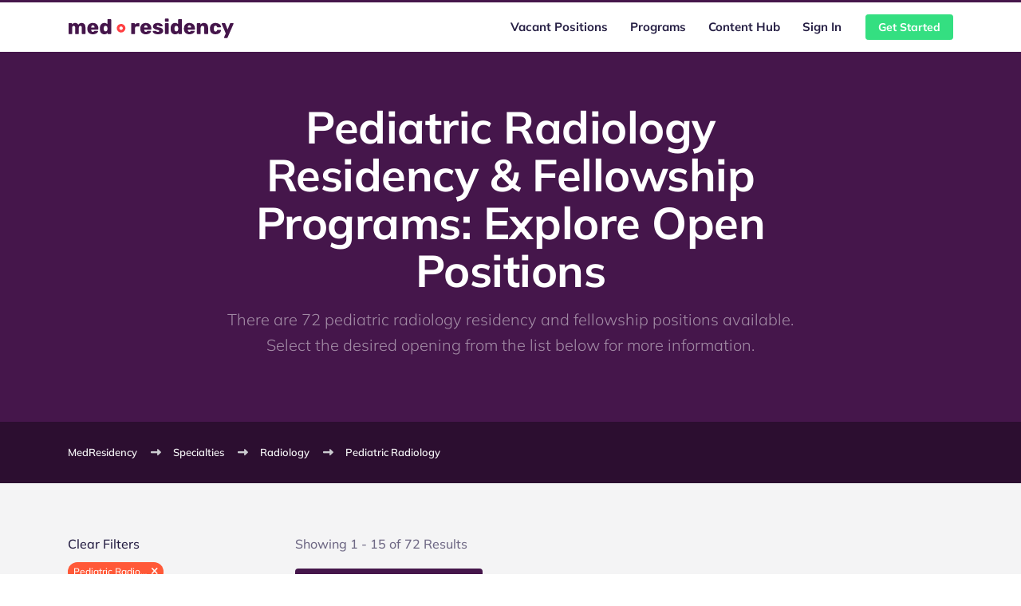

--- FILE ---
content_type: text/html; charset=UTF-8
request_url: https://medresidency.com/pediatric-radiology
body_size: 8541
content:


<!DOCTYPE html><html
lang="en-US"><head><meta
charset="utf-8"><meta
name="viewport" content="width=device-width, initial-scale=1, shrink-to-fit=no"><link
rel="preconnect" href="//cdnjs.cloudflare.com"><link
rel="stylesheet preload" as="style" href="/assets/css/theme.min.css"><link
rel="stylesheet preload" as="style" href="/assets/css/misc.css"><link
rel="stylesheet preload" as="style" href="/assets/css/fonts.css"><link
rel="stylesheet preload" as="style" href="https://cdnjs.cloudflare.com/ajax/libs/font-awesome/6.2.0/css/all.css">
<title>Pediatric Radiology Residency &amp; Fellowship Programs - MedResidency</title><meta name="description" content="Explore Pediatric Radiology residencies, internships, fellowships, and IMG-friendly programs. Click on the desired specialty opening in the list for more details">
<meta name="referrer" content="strict-origin-when-cross-origin">
<meta name="robots" content="all">
<meta content="103498558025000" property="fb:profile_id">
<meta content="600094853924025" property="fb:app_id">
<meta content="en_US" property="og:locale">
<meta content="MedResidency" property="og:site_name">
<meta content="website" property="og:type">
<meta content="https://medresidency.com/pediatric-radiology" property="og:url">
<meta content="Pediatric Radiology Residency &amp; Fellowship Programs - MedResidency" property="og:title">
<meta content="Explore Pediatric Radiology residencies, internships, fellowships, and IMG-friendly programs. Click on the desired specialty opening in the list for more details" property="og:description">
<meta name="twitter:card" content="summary_large_image">
<meta name="twitter:site" content="@med_residency">
<meta name="twitter:creator" content="@med_residency">
<meta name="twitter:title" content="Pediatric Radiology Residency &amp; Fellowship Programs - MedResidency">
<meta name="twitter:description" content="Explore Pediatric Radiology residencies, internships, fellowships, and IMG-friendly programs. Click on the desired specialty opening in the list for more details">
<link href="https://medresidency.com/pediatric-radiology" rel="canonical">
<link href="https://medresidency.com/" rel="home">
<link href="https://medresidency.com/pediatric-radiology/page/2" rel="next"><script data-cfasync="false" nonce="12945262-a3c0-43ec-82ba-872fcb73580b">try{(function(w,d){!function(j,k,l,m){if(j.zaraz)console.error("zaraz is loaded twice");else{j[l]=j[l]||{};j[l].executed=[];j.zaraz={deferred:[],listeners:[]};j.zaraz._v="5874";j.zaraz._n="12945262-a3c0-43ec-82ba-872fcb73580b";j.zaraz.q=[];j.zaraz._f=function(n){return async function(){var o=Array.prototype.slice.call(arguments);j.zaraz.q.push({m:n,a:o})}};for(const p of["track","set","debug"])j.zaraz[p]=j.zaraz._f(p);j.zaraz.init=()=>{var q=k.getElementsByTagName(m)[0],r=k.createElement(m),s=k.getElementsByTagName("title")[0];s&&(j[l].t=k.getElementsByTagName("title")[0].text);j[l].x=Math.random();j[l].w=j.screen.width;j[l].h=j.screen.height;j[l].j=j.innerHeight;j[l].e=j.innerWidth;j[l].l=j.location.href;j[l].r=k.referrer;j[l].k=j.screen.colorDepth;j[l].n=k.characterSet;j[l].o=(new Date).getTimezoneOffset();if(j.dataLayer)for(const t of Object.entries(Object.entries(dataLayer).reduce((u,v)=>({...u[1],...v[1]}),{})))zaraz.set(t[0],t[1],{scope:"page"});j[l].q=[];for(;j.zaraz.q.length;){const w=j.zaraz.q.shift();j[l].q.push(w)}r.defer=!0;for(const x of[localStorage,sessionStorage])Object.keys(x||{}).filter(z=>z.startsWith("_zaraz_")).forEach(y=>{try{j[l]["z_"+y.slice(7)]=JSON.parse(x.getItem(y))}catch{j[l]["z_"+y.slice(7)]=x.getItem(y)}});r.referrerPolicy="origin";r.src="/cdn-cgi/zaraz/s.js?z="+btoa(encodeURIComponent(JSON.stringify(j[l])));q.parentNode.insertBefore(r,q)};["complete","interactive"].includes(k.readyState)?zaraz.init():j.addEventListener("DOMContentLoaded",zaraz.init)}}(w,d,"zarazData","script");window.zaraz._p=async d$=>new Promise(ea=>{if(d$){d$.e&&d$.e.forEach(eb=>{try{const ec=d.querySelector("script[nonce]"),ed=ec?.nonce||ec?.getAttribute("nonce"),ee=d.createElement("script");ed&&(ee.nonce=ed);ee.innerHTML=eb;ee.onload=()=>{d.head.removeChild(ee)};d.head.appendChild(ee)}catch(ef){console.error(`Error executing script: ${eb}\n`,ef)}});Promise.allSettled((d$.f||[]).map(eg=>fetch(eg[0],eg[1])))}ea()});zaraz._p({"e":["(function(w,d){})(window,document)"]});})(window,document)}catch(e){throw fetch("/cdn-cgi/zaraz/t"),e;};</script></head><body><div
class="header fixed-top position-sticky border-top border-top-3 border-primary bg-white"><div
class="container-lg"><nav
class="navbar navbar-expand-lg navbar-default"><a
class="navbar-brand" href="https://medresidency.com/"><img
class="logo" src="/assets/images/logo.svg" alt="MedResidency"></a><button
class="navbar-toggler collapsed" type="button" data-toggle="collapse" data-target="#navbar-default" aria-controls="navbar-default" aria-expanded="false" aria-label="Toggle navigation">
<span
class="icon-bar top-bar mt-0"></span>
<span
class="icon-bar middle-bar"></span>
<span
class="icon-bar bottom-bar"></span>
</button><div
class="collapse navbar-collapse" id="navbar-default">
<button
class="navbar-toggler collapsed" type="button" data-toggle="collapse" data-target="#navbar-default" aria-controls="navbar-default" aria-expanded="false" aria-label="Toggle navigation">
<i
class="fas fa-times"></i>
</button><ul
class="navbar-nav ml-auto mr-lg-3"><li
class="nav-item dropdown mt-lg-0 mt-1 "><a
class="nav-link text-dark dropdown-toggle " id="15079" href="https://medresidency.com/open-positions" data-toggle="dropdown" aria-haspopup="true" aria-expanded="false" data-display="static">Vacant Positions</a><ul
class="dropdown-menu dropdown-menu-right dropdown-menu-xl-left dropdown-menu-arrow" aria-labelledby="15079"><li
class="dropdown-submenu ">
<a
class="dropdown-item " href="https://medresidency.com/#preview-open-positions"><div
class="d-flex align-items-center"><div
class="mr-3 icon-shape icon-lg rounded-circle bg-light">
<i
class="fas fa-fas fa-list font-22"></i></div><div
id="2493941"><h4 class="mb-0 h5 text-dark">Residency Positions</h4><p
class="text-muted mb-0 font-12">View open residency vacancies</p></div></div>
</a></li><li
class="dropdown-submenu ">
<a
class="dropdown-item " href="https://medresidency.com/#preview-open-positions"><div
class="d-flex align-items-center"><div
class="mr-3 icon-shape icon-lg rounded-circle bg-light">
<i
class="fas fa-fas fa-rectangle-list font-22"></i></div><div
id="2493938"><h4 class="mb-0 h5 text-dark">Fellowship Positions</h4><p
class="text-muted mb-0 font-12">View open fellowship vacancies</p></div></div>
</a></li><li
class="dropdown-submenu ">
<a
class="dropdown-item " href="https://medresidency.com/institutions"><div
class="d-flex align-items-center"><div
class="mr-3 icon-shape icon-lg rounded-circle bg-light">
<i
class="fas fa-fas fa-university font-22"></i></div><div
id="15067"><h4 class="mb-0 h5 text-dark">Institutions</h4><p
class="text-muted mb-0 font-12">View positions by medical institution</p></div></div>
</a></li><li
class="dropdown-submenu ">
<a
class="dropdown-item " href="https://medresidency.com/specialties"><div
class="d-flex align-items-center"><div
class="mr-3 icon-shape icon-lg rounded-circle bg-light">
<i
class="fas fa-fa fa-layer-group font-22"></i></div><div
id="15061"><h4 class="mb-0 h5 text-dark">Specialties</h4><p
class="text-muted mb-0 font-12">View available positions by specialty</p></div></div>
</a></li><li
class="dropdown-submenu ">
<a
class="dropdown-item " href="https://medresidency.com/submit-a-position"><div
class="d-flex align-items-center"><div
class="mr-3 icon-shape icon-lg rounded-circle bg-light">
<i
class="fas fa-fa fa-folder-plus font-22"></i></div><div
id="10597"><h4 class="mb-0 h5 text-dark">Submit a Position</h4><p
class="text-muted mb-0 font-12">Post an open position</p></div></div>
</a></li></ul></li><li
class="nav-item  "><a
class="nav-link text-dark  " id="10598" href="https://medresidency.com/programs" >Programs</a></li><li
class="nav-item  "><a
class="nav-link text-dark  " id="10599" href="https://medresidency.com/hub" >Content Hub</a></li><li
class="nav-item  "><a
class="nav-link text-dark  " id="10600" href="https://medresidency.com/login" >Sign In</a></li></ul><div
class="header-btn">
<a
href="https://medresidency.com/signup" class="btn btn-success btn-sm">Get Started</a></div></div></nav></div></div><div
class="bg-dark"><div
class="container"><div
class="row"><div
class="offset-xl-2 col-xl-8 col-lg-12 col-md-12 col-12"><div
class="py-8 text-center"><h1 class="text-white mb-3 display-4">Pediatric Radiology Residency & Fellowship Programs: Explore Open Positions</h1><p
class="lead text-white-50">
There are 72 pediatric radiology residency and fellowship positions available. Select the desired opening from the list below for more information.</p></div></div></div></div></div><div
class="navbar-scroll py- bg-purple-dark text-primary py-4 font-13"><div
class="container"><div
class="row"><div
class="col-lg-12 col-md-12 col-12"><div
id="scroll-nav"><ul
class="breadcrumb-container"><li>
<a
href="https://medresidency.com/" class="border-bottom-0 text-light">MedResidency</a></li><li><a
href="https://medresidency.com/specialties" class="border-bottom-0 text-light">Specialties</a></li><li><a
href="https://medresidency.com/radiology" class="border-bottom-0 text-light">Radiology</a></li><li><a
href="https://medresidency.com/pediatric-radiology" class="border-bottom-0 text-light">Pediatric Radiology</a></li></ul></div></div></div></div></div><div
class="pb-8 pt-8 bg-light"><div
class="container"><div
id="component-klrqhp" class="sprig-component" data-hx-target="this" data-hx-include="this" data-hx-trigger="refresh" data-hx-get="https://medresidency.com/index.php?p=actions/sprig-core/components/render" data-hx-vals="{&quot;sprig:config&quot;:&quot;8ca1589cf3438d42649b8cbe9b525be193a5e369e7f4e0d91afbd9a8fb36e385{\u0022id\u0022:\u0022component-klrqhp\u0022,\u0022siteId\u0022:1,\u0022template\u0022:\u0022positions\\\/_partials\\\/sprig\u0022,\u0022variables\u0022:{\u0022specialtyFilterArray\u0022:[2877],\u0022specialty-pediatricRadiology\u0022:true,\u0022isAdmin\u0022:false,\u0022isPremium\u0022:false}}&quot;}"><div
class="row"><div
class="col-lg-3 col-12"><div
class="w-100 mb-2 tag-container">
<span
class="text-dark" style="cursor: pointer;" onclick="deleteAllTags()" data-sprig data-sprig-parsed data-hx-get="https://medresidency.com/index.php?p=actions/sprig-core/components/render">Clear Filters</span><ul
class="m-0 p-0 list-unstyled mt-2" id="tagList"><li
class="badge badge-pill badge-primary mr-1 mb-1"><div
class="position-relative d-flex cloud-container" onclick="deleteTag(event,'')">
<span
class="d-block cloud-span" title="Pediatric Radiology">Pediatric Radiology</span></div></li></ul></div><div
class="card rounded-lg mb-3 p-3 p-md-1"><div
class="card-body sidebar"><div
class="mb-2"><div
class="custom-control custom-checkbox">
<input
type="checkbox" id="5" class="custom-control-input filter-checkbox" name="position-residencyPositions" value="5" data-sprig data-sprig-parsed onclick="showSpinner()" data-hx-get="https://medresidency.com/index.php?p=actions/sprig-core/components/render">
<label
class="custom-control-label" for="5">Residency</label></div><div
class="custom-control custom-checkbox">
<input
type="checkbox" id="6" class="custom-control-input filter-checkbox" name="position-fellowshipPositions" value="6" data-sprig data-sprig-parsed onclick="showSpinner()" data-hx-get="https://medresidency.com/index.php?p=actions/sprig-core/components/render">
<label
class="custom-control-label" for="6">Fellowship</label></div></div><hr
class="my-3"><div
class="font-14 text-uppercase font-weight-bold mb-2">Locations</div><div
class="sidebar-list mb-3"><div
class="custom-control custom-checkbox">
<input
type="checkbox" id="1420" class="custom-control-input filter-checkbox" name="location-alabama" value="1420" data-sprig data-sprig-parsed onclick="showSpinner()" data-hx-get="https://medresidency.com/index.php?p=actions/sprig-core/components/render">
<label
class="custom-control-label" for="1420">Alabama</label></div><div
class="custom-control custom-checkbox">
<input
type="checkbox" id="6558" class="custom-control-input filter-checkbox" name="location-alaska" value="6558" data-sprig data-sprig-parsed onclick="showSpinner()" data-hx-get="https://medresidency.com/index.php?p=actions/sprig-core/components/render">
<label
class="custom-control-label" for="6558">Alaska</label></div><div
class="custom-control custom-checkbox">
<input
type="checkbox" id="1986" class="custom-control-input filter-checkbox" name="location-arizona" value="1986" data-sprig data-sprig-parsed onclick="showSpinner()" data-hx-get="https://medresidency.com/index.php?p=actions/sprig-core/components/render">
<label
class="custom-control-label" for="1986">Arizona</label></div><div
class="custom-control custom-checkbox">
<input
type="checkbox" id="4370" class="custom-control-input filter-checkbox" name="location-arkansas" value="4370" data-sprig data-sprig-parsed onclick="showSpinner()" data-hx-get="https://medresidency.com/index.php?p=actions/sprig-core/components/render">
<label
class="custom-control-label" for="4370">Arkansas</label></div><div
class="custom-control custom-checkbox">
<input
type="checkbox" id="407" class="custom-control-input filter-checkbox" name="location-california" value="407" data-sprig data-sprig-parsed onclick="showSpinner()" data-hx-get="https://medresidency.com/index.php?p=actions/sprig-core/components/render">
<label
class="custom-control-label" for="407">California</label></div><div
class="custom-control custom-checkbox">
<input
type="checkbox" id="815" class="custom-control-input filter-checkbox" name="location-colorado" value="815" data-sprig data-sprig-parsed onclick="showSpinner()" data-hx-get="https://medresidency.com/index.php?p=actions/sprig-core/components/render">
<label
class="custom-control-label" for="815">Colorado</label></div><div
class="custom-control custom-checkbox">
<input
type="checkbox" id="1634" class="custom-control-input filter-checkbox" name="location-connecticut" value="1634" data-sprig data-sprig-parsed onclick="showSpinner()" data-hx-get="https://medresidency.com/index.php?p=actions/sprig-core/components/render">
<label
class="custom-control-label" for="1634">Connecticut</label></div><div
class="custom-control custom-checkbox">
<input
type="checkbox" id="3474" class="custom-control-input filter-checkbox" name="location-delaware" value="3474" data-sprig data-sprig-parsed onclick="showSpinner()" data-hx-get="https://medresidency.com/index.php?p=actions/sprig-core/components/render">
<label
class="custom-control-label" for="3474">Delaware</label></div><div
class="custom-control custom-checkbox">
<input
type="checkbox" id="330" class="custom-control-input filter-checkbox" name="location-florida" value="330" data-sprig data-sprig-parsed onclick="showSpinner()" data-hx-get="https://medresidency.com/index.php?p=actions/sprig-core/components/render">
<label
class="custom-control-label" for="330">Florida</label></div><div
class="custom-control custom-checkbox">
<input
type="checkbox" id="740" class="custom-control-input filter-checkbox" name="location-georgia" value="740" data-sprig data-sprig-parsed onclick="showSpinner()" data-hx-get="https://medresidency.com/index.php?p=actions/sprig-core/components/render">
<label
class="custom-control-label" for="740">Georgia</label></div><div
class="custom-control custom-checkbox">
<input
type="checkbox" id="2313" class="custom-control-input filter-checkbox" name="location-hawaii" value="2313" data-sprig data-sprig-parsed onclick="showSpinner()" data-hx-get="https://medresidency.com/index.php?p=actions/sprig-core/components/render">
<label
class="custom-control-label" for="2313">Hawaii</label></div><div
class="custom-control custom-checkbox">
<input
type="checkbox" id="7429" class="custom-control-input filter-checkbox" name="location-idaho" value="7429" data-sprig data-sprig-parsed onclick="showSpinner()" data-hx-get="https://medresidency.com/index.php?p=actions/sprig-core/components/render">
<label
class="custom-control-label" for="7429">Idaho</label></div><div
class="custom-control custom-checkbox">
<input
type="checkbox" id="450" class="custom-control-input filter-checkbox" name="location-illinois" value="450" data-sprig data-sprig-parsed onclick="showSpinner()" data-hx-get="https://medresidency.com/index.php?p=actions/sprig-core/components/render">
<label
class="custom-control-label" for="450">Illinois</label></div><div
class="custom-control custom-checkbox">
<input
type="checkbox" id="1762" class="custom-control-input filter-checkbox" name="location-indiana" value="1762" data-sprig data-sprig-parsed onclick="showSpinner()" data-hx-get="https://medresidency.com/index.php?p=actions/sprig-core/components/render">
<label
class="custom-control-label" for="1762">Indiana</label></div><div
class="custom-control custom-checkbox">
<input
type="checkbox" id="1375" class="custom-control-input filter-checkbox" name="location-iowa" value="1375" data-sprig data-sprig-parsed onclick="showSpinner()" data-hx-get="https://medresidency.com/index.php?p=actions/sprig-core/components/render">
<label
class="custom-control-label" for="1375">Iowa</label></div><div
class="custom-control custom-checkbox">
<input
type="checkbox" id="3273" class="custom-control-input filter-checkbox" name="location-kansas" value="3273" data-sprig data-sprig-parsed onclick="showSpinner()" data-hx-get="https://medresidency.com/index.php?p=actions/sprig-core/components/render">
<label
class="custom-control-label" for="3273">Kansas</label></div><div
class="custom-control custom-checkbox">
<input
type="checkbox" id="1254" class="custom-control-input filter-checkbox" name="location-kentucky" value="1254" data-sprig data-sprig-parsed onclick="showSpinner()" data-hx-get="https://medresidency.com/index.php?p=actions/sprig-core/components/render">
<label
class="custom-control-label" for="1254">Kentucky</label></div><div
class="custom-control custom-checkbox">
<input
type="checkbox" id="4482" class="custom-control-input filter-checkbox" name="location-louisiana" value="4482" data-sprig data-sprig-parsed onclick="showSpinner()" data-hx-get="https://medresidency.com/index.php?p=actions/sprig-core/components/render">
<label
class="custom-control-label" for="4482">Louisiana</label></div><div
class="custom-control custom-checkbox">
<input
type="checkbox" id="721" class="custom-control-input filter-checkbox" name="location-maine" value="721" data-sprig data-sprig-parsed onclick="showSpinner()" data-hx-get="https://medresidency.com/index.php?p=actions/sprig-core/components/render">
<label
class="custom-control-label" for="721">Maine</label></div><div
class="custom-control custom-checkbox">
<input
type="checkbox" id="332" class="custom-control-input filter-checkbox" name="location-maryland" value="332" data-sprig data-sprig-parsed onclick="showSpinner()" data-hx-get="https://medresidency.com/index.php?p=actions/sprig-core/components/render">
<label
class="custom-control-label" for="332">Maryland</label></div><div
class="custom-control custom-checkbox">
<input
type="checkbox" id="574" class="custom-control-input filter-checkbox" name="location-massachusetts" value="574" data-sprig data-sprig-parsed onclick="showSpinner()" data-hx-get="https://medresidency.com/index.php?p=actions/sprig-core/components/render">
<label
class="custom-control-label" for="574">Massachusetts</label></div><div
class="custom-control custom-checkbox">
<input
type="checkbox" id="731" class="custom-control-input filter-checkbox" name="location-michigan" value="731" data-sprig data-sprig-parsed onclick="showSpinner()" data-hx-get="https://medresidency.com/index.php?p=actions/sprig-core/components/render">
<label
class="custom-control-label" for="731">Michigan</label></div><div
class="custom-control custom-checkbox">
<input
type="checkbox" id="1979" class="custom-control-input filter-checkbox" name="location-minnesota" value="1979" data-sprig data-sprig-parsed onclick="showSpinner()" data-hx-get="https://medresidency.com/index.php?p=actions/sprig-core/components/render">
<label
class="custom-control-label" for="1979">Minnesota</label></div><div
class="custom-control custom-checkbox">
<input
type="checkbox" id="2196" class="custom-control-input filter-checkbox" name="location-mississippi" value="2196" data-sprig data-sprig-parsed onclick="showSpinner()" data-hx-get="https://medresidency.com/index.php?p=actions/sprig-core/components/render">
<label
class="custom-control-label" for="2196">Mississippi</label></div><div
class="custom-control custom-checkbox">
<input
type="checkbox" id="831" class="custom-control-input filter-checkbox" name="location-missouri" value="831" data-sprig data-sprig-parsed onclick="showSpinner()" data-hx-get="https://medresidency.com/index.php?p=actions/sprig-core/components/render">
<label
class="custom-control-label" for="831">Missouri</label></div><div
class="custom-control custom-checkbox">
<input
type="checkbox" id="9109" class="custom-control-input filter-checkbox" name="location-montana" value="9109" data-sprig data-sprig-parsed onclick="showSpinner()" data-hx-get="https://medresidency.com/index.php?p=actions/sprig-core/components/render">
<label
class="custom-control-label" for="9109">Montana</label></div><div
class="custom-control custom-checkbox">
<input
type="checkbox" id="1281" class="custom-control-input filter-checkbox" name="location-nebraska" value="1281" data-sprig data-sprig-parsed onclick="showSpinner()" data-hx-get="https://medresidency.com/index.php?p=actions/sprig-core/components/render">
<label
class="custom-control-label" for="1281">Nebraska</label></div><div
class="custom-control custom-checkbox">
<input
type="checkbox" id="1107" class="custom-control-input filter-checkbox" name="location-nevada" value="1107" data-sprig data-sprig-parsed onclick="showSpinner()" data-hx-get="https://medresidency.com/index.php?p=actions/sprig-core/components/render">
<label
class="custom-control-label" for="1107">Nevada</label></div><div
class="custom-control custom-checkbox">
<input
type="checkbox" id="1229" class="custom-control-input filter-checkbox" name="location-newHampshire" value="1229" data-sprig data-sprig-parsed onclick="showSpinner()" data-hx-get="https://medresidency.com/index.php?p=actions/sprig-core/components/render">
<label
class="custom-control-label" for="1229">New Hampshire</label></div><div
class="custom-control custom-checkbox">
<input
type="checkbox" id="320" class="custom-control-input filter-checkbox" name="location-newJersey" value="320" data-sprig data-sprig-parsed onclick="showSpinner()" data-hx-get="https://medresidency.com/index.php?p=actions/sprig-core/components/render">
<label
class="custom-control-label" for="320">New Jersey</label></div><div
class="custom-control custom-checkbox">
<input
type="checkbox" id="402" class="custom-control-input filter-checkbox" name="location-newMexico" value="402" data-sprig data-sprig-parsed onclick="showSpinner()" data-hx-get="https://medresidency.com/index.php?p=actions/sprig-core/components/render">
<label
class="custom-control-label" for="402">New Mexico</label></div><div
class="custom-control custom-checkbox">
<input
type="checkbox" id="430" class="custom-control-input filter-checkbox" name="location-newYork" value="430" data-sprig data-sprig-parsed onclick="showSpinner()" data-hx-get="https://medresidency.com/index.php?p=actions/sprig-core/components/render">
<label
class="custom-control-label" for="430">New York</label></div><div
class="custom-control custom-checkbox">
<input
type="checkbox" id="993" class="custom-control-input filter-checkbox" name="location-newZealand" value="993" data-sprig data-sprig-parsed onclick="showSpinner()" data-hx-get="https://medresidency.com/index.php?p=actions/sprig-core/components/render">
<label
class="custom-control-label" for="993">New Zealand</label></div><div
class="custom-control custom-checkbox">
<input
type="checkbox" id="455" class="custom-control-input filter-checkbox" name="location-northCarolina" value="455" data-sprig data-sprig-parsed onclick="showSpinner()" data-hx-get="https://medresidency.com/index.php?p=actions/sprig-core/components/render">
<label
class="custom-control-label" for="455">North Carolina</label></div><div
class="custom-control custom-checkbox">
<input
type="checkbox" id="2773" class="custom-control-input filter-checkbox" name="location-northDakota" value="2773" data-sprig data-sprig-parsed onclick="showSpinner()" data-hx-get="https://medresidency.com/index.php?p=actions/sprig-core/components/render">
<label
class="custom-control-label" for="2773">North Dakota</label></div><div
class="custom-control custom-checkbox">
<input
type="checkbox" id="352" class="custom-control-input filter-checkbox" name="location-ohio" value="352" data-sprig data-sprig-parsed onclick="showSpinner()" data-hx-get="https://medresidency.com/index.php?p=actions/sprig-core/components/render">
<label
class="custom-control-label" for="352">Ohio</label></div><div
class="custom-control custom-checkbox">
<input
type="checkbox" id="2086" class="custom-control-input filter-checkbox" name="location-oklahoma" value="2086" data-sprig data-sprig-parsed onclick="showSpinner()" data-hx-get="https://medresidency.com/index.php?p=actions/sprig-core/components/render">
<label
class="custom-control-label" for="2086">Oklahoma</label></div><div
class="custom-control custom-checkbox">
<input
type="checkbox" id="1175" class="custom-control-input filter-checkbox" name="location-oregon" value="1175" data-sprig data-sprig-parsed onclick="showSpinner()" data-hx-get="https://medresidency.com/index.php?p=actions/sprig-core/components/render">
<label
class="custom-control-label" for="1175">Oregon</label></div><div
class="custom-control custom-checkbox">
<input
type="checkbox" id="504" class="custom-control-input filter-checkbox" name="location-pennsylvania" value="504" data-sprig data-sprig-parsed onclick="showSpinner()" data-hx-get="https://medresidency.com/index.php?p=actions/sprig-core/components/render">
<label
class="custom-control-label" for="504">Pennsylvania</label></div><div
class="custom-control custom-checkbox">
<input
type="checkbox" id="4754" class="custom-control-input filter-checkbox" name="location-puertoRico" value="4754" data-sprig data-sprig-parsed onclick="showSpinner()" data-hx-get="https://medresidency.com/index.php?p=actions/sprig-core/components/render">
<label
class="custom-control-label" for="4754">Puerto Rico</label></div><div
class="custom-control custom-checkbox">
<input
type="checkbox" id="3302" class="custom-control-input filter-checkbox" name="location-rhodeIsland" value="3302" data-sprig data-sprig-parsed onclick="showSpinner()" data-hx-get="https://medresidency.com/index.php?p=actions/sprig-core/components/render">
<label
class="custom-control-label" for="3302">Rhode Island</label></div><div
class="custom-control custom-checkbox">
<input
type="checkbox" id="1383" class="custom-control-input filter-checkbox" name="location-southCarolina" value="1383" data-sprig data-sprig-parsed onclick="showSpinner()" data-hx-get="https://medresidency.com/index.php?p=actions/sprig-core/components/render">
<label
class="custom-control-label" for="1383">South Carolina</label></div><div
class="custom-control custom-checkbox">
<input
type="checkbox" id="971" class="custom-control-input filter-checkbox" name="location-southDakota" value="971" data-sprig data-sprig-parsed onclick="showSpinner()" data-hx-get="https://medresidency.com/index.php?p=actions/sprig-core/components/render">
<label
class="custom-control-label" for="971">South Dakota</label></div><div
class="custom-control custom-checkbox">
<input
type="checkbox" id="496" class="custom-control-input filter-checkbox" name="location-tennessee" value="496" data-sprig data-sprig-parsed onclick="showSpinner()" data-hx-get="https://medresidency.com/index.php?p=actions/sprig-core/components/render">
<label
class="custom-control-label" for="496">Tennessee</label></div><div
class="custom-control custom-checkbox">
<input
type="checkbox" id="415" class="custom-control-input filter-checkbox" name="location-texas" value="415" data-sprig data-sprig-parsed onclick="showSpinner()" data-hx-get="https://medresidency.com/index.php?p=actions/sprig-core/components/render">
<label
class="custom-control-label" for="415">Texas</label></div><div
class="custom-control custom-checkbox">
<input
type="checkbox" id="4103" class="custom-control-input filter-checkbox" name="location-utah" value="4103" data-sprig data-sprig-parsed onclick="showSpinner()" data-hx-get="https://medresidency.com/index.php?p=actions/sprig-core/components/render">
<label
class="custom-control-label" for="4103">Utah</label></div><div
class="custom-control custom-checkbox">
<input
type="checkbox" id="4797" class="custom-control-input filter-checkbox" name="location-vermont" value="4797" data-sprig data-sprig-parsed onclick="showSpinner()" data-hx-get="https://medresidency.com/index.php?p=actions/sprig-core/components/render">
<label
class="custom-control-label" for="4797">Vermont</label></div><div
class="custom-control custom-checkbox">
<input
type="checkbox" id="1245" class="custom-control-input filter-checkbox" name="location-virginia" value="1245" data-sprig data-sprig-parsed onclick="showSpinner()" data-hx-get="https://medresidency.com/index.php?p=actions/sprig-core/components/render">
<label
class="custom-control-label" for="1245">Virginia</label></div><div
class="custom-control custom-checkbox">
<input
type="checkbox" id="881" class="custom-control-input filter-checkbox" name="location-washington" value="881" data-sprig data-sprig-parsed onclick="showSpinner()" data-hx-get="https://medresidency.com/index.php?p=actions/sprig-core/components/render">
<label
class="custom-control-label" for="881">Washington</label></div><div
class="custom-control custom-checkbox">
<input
type="checkbox" id="1876" class="custom-control-input filter-checkbox" name="location-westVirginia" value="1876" data-sprig data-sprig-parsed onclick="showSpinner()" data-hx-get="https://medresidency.com/index.php?p=actions/sprig-core/components/render">
<label
class="custom-control-label" for="1876">West Virginia</label></div><div
class="custom-control custom-checkbox">
<input
type="checkbox" id="1070" class="custom-control-input filter-checkbox" name="location-wisconsin" value="1070" data-sprig data-sprig-parsed onclick="showSpinner()" data-hx-get="https://medresidency.com/index.php?p=actions/sprig-core/components/render">
<label
class="custom-control-label" for="1070">Wisconsin</label></div><div
class="custom-control custom-checkbox">
<input
type="checkbox" id="10387" class="custom-control-input filter-checkbox" name="location-wyoming" value="10387" data-sprig data-sprig-parsed onclick="showSpinner()" data-hx-get="https://medresidency.com/index.php?p=actions/sprig-core/components/render">
<label
class="custom-control-label" for="10387">Wyoming</label></div></div><hr
class="my-4"><div
class="font-14 text-uppercase font-weight-bold mb-2">Pgy Level</div><div
class="sidebar-list mb-3"><div
class="custom-control custom-checkbox">
<input
type="checkbox" id="13" class="custom-control-input filter-checkbox" name="pgy-pgy1" value="13" data-sprig data-sprig-parsed onclick="showSpinner()" data-hx-get="https://medresidency.com/index.php?p=actions/sprig-core/components/render">
<label
class="custom-control-label" for="13">PGY-1</label></div><div
class="custom-control custom-checkbox">
<input
type="checkbox" id="14" class="custom-control-input filter-checkbox" name="pgy-pgy2" value="14" data-sprig data-sprig-parsed onclick="showSpinner()" data-hx-get="https://medresidency.com/index.php?p=actions/sprig-core/components/render">
<label
class="custom-control-label" for="14">PGY-2</label></div><div
class="custom-control custom-checkbox">
<input
type="checkbox" id="15" class="custom-control-input filter-checkbox" name="pgy-pgy3" value="15" data-sprig data-sprig-parsed onclick="showSpinner()" data-hx-get="https://medresidency.com/index.php?p=actions/sprig-core/components/render">
<label
class="custom-control-label" for="15">PGY-3</label></div><div
class="custom-control custom-checkbox">
<input
type="checkbox" id="16" class="custom-control-input filter-checkbox" name="pgy-pgy4" value="16" data-sprig data-sprig-parsed onclick="showSpinner()" data-hx-get="https://medresidency.com/index.php?p=actions/sprig-core/components/render">
<label
class="custom-control-label" for="16">PGY-4</label></div><div
class="custom-control custom-checkbox">
<input
type="checkbox" id="17" class="custom-control-input filter-checkbox" name="pgy-pgy5" value="17" data-sprig data-sprig-parsed onclick="showSpinner()" data-hx-get="https://medresidency.com/index.php?p=actions/sprig-core/components/render">
<label
class="custom-control-label" for="17">PGY-5</label></div><div
class="custom-control custom-checkbox">
<input
type="checkbox" id="18" class="custom-control-input filter-checkbox" name="pgy-pgy6" value="18" data-sprig data-sprig-parsed onclick="showSpinner()" data-hx-get="https://medresidency.com/index.php?p=actions/sprig-core/components/render">
<label
class="custom-control-label" for="18">PGY-6</label></div><div
class="custom-control custom-checkbox">
<input
type="checkbox" id="554" class="custom-control-input filter-checkbox" name="pgy-pgy7" value="554" data-sprig data-sprig-parsed onclick="showSpinner()" data-hx-get="https://medresidency.com/index.php?p=actions/sprig-core/components/render">
<label
class="custom-control-label" for="554">PGY-7</label></div><div
class="custom-control custom-checkbox">
<input
type="checkbox" id="12" class="custom-control-input filter-checkbox" name="pgy-pgy8" value="12" data-sprig data-sprig-parsed onclick="showSpinner()" data-hx-get="https://medresidency.com/index.php?p=actions/sprig-core/components/render">
<label
class="custom-control-label" for="12">PGY-8</label></div></div></div></div></div><div
class="col-lg-9 col-12" id="resultContainer"><div
class="position-relative">
<input
type="hidden" name="pageUrl" value="pediatric-radiology"><div
class="mb-3">
Showing 1 - 15 of 72 Results</div><div
id="spinner-body" class="w-100 flex-column justify-content-center align-items-center text-dark loading-indicator"><div
class="spinner-border" role="status"></div><div
class="mt-2 font-20">Loading results ...</div></div><div
class="row position-relative result-item"><div
class="col-md-12 col-12 mb-4">
<span
class="mb-3 badge badge-light-soft bg-dark">Featured
Radiology
Fellowship Position</span><div
class="card rounded-lg border-0 mb-2">
<picture>
<source
data-srcset="/uploads/institutions/galleries/_1920x1080_crop_center-center_82_line/nemours-children-hospital.jpg.webp 1920w, /uploads/institutions/galleries/_1200x675_crop_center-center_82_line/nemours-children-hospital.jpg.webp 1200w, /uploads/institutions/galleries/_992x558_crop_center-center_82_line/nemours-children-hospital.jpg.webp 992w, /uploads/institutions/galleries/_768x576_crop_center-center_60_line/nemours-children-hospital.jpg.webp 768w, /uploads/institutions/galleries/_576x432_crop_center-center_60_line/nemours-children-hospital.jpg.webp 576w"
data-sizes="100vw"
type="image/webp" />
<img
class="img-fluid rounded-top institution-hero-image lazyload"
src="data:image/svg+xml,%3Csvg%20xmlns=%27http://www.w3.org/2000/svg%27%20width=%271920%27%20height=%271080%27%20style=%27background:%23757151%27%20/%3E"
data-srcset="/uploads/institutions/galleries/_1920x1080_crop_center-center_82_line/nemours-children-hospital.jpg 1920w, /uploads/institutions/galleries/_1200x675_crop_center-center_82_line/nemours-children-hospital.jpg 1200w, /uploads/institutions/galleries/_992x558_crop_center-center_82_line/nemours-children-hospital.jpg 992w, /uploads/institutions/galleries/_768x576_crop_center-center_60_line/nemours-children-hospital.jpg 768w, /uploads/institutions/galleries/_576x432_crop_center-center_60_line/nemours-children-hospital.jpg 576w"
data-sizes="100vw"
alt="Pediatric Radiology Fellowship" />
</picture><div
class="card-body p-4 border border-top-0"><div
class="row"><div
class="col-12 pr-lg-5"><h2 class="h3">
<a
href="https://medresidency.com/positions/2503875" class="text-inherit">Pediatric Radiology Fellowship</a></h2><p
class="text-blur">
This content is hidden, please subscribe to see full description...</p></div></div><div
class="row mt-4 mt-md-5"><div
class="col-md-6 col-12 mb-4 mb-lg-0">
<a
href="https://medresidency.com/positions/2503875" class="btn btn-outline-primary btn-sm">Learn More</a></div><div
class="col-md-3 col-6 d-flex align-items-center justify-content-end">
<picture>
<source
data-srcset="/uploads/institutions/logos/_300x33_crop_center-center_82_line/nemours-childrens-health-system.png.webp 300w"
data-sizes="100vw"
type="image/webp" />
<img
class="img-fluid logo-img lazyload"
src="data:image/svg+xml,%3Csvg%20xmlns=%27http://www.w3.org/2000/svg%27%20width=%27300%27%20height=%2733%27%20style=%27background:%23061523%27%20/%3E"
data-srcset="/uploads/institutions/logos/_300x33_crop_center-center_82_line/nemours-childrens-health-system.png 300w"
data-sizes="100vw"
alt="Pediatric Radiology Fellowship" />
</picture></div><div
class="col-md-3 col-6"><h5 class="mb-0">Nemours Children&#039;s Health System</h5>
<span
class="font-12">
PGY-5.
Posted on
11/28/2025
</span></div></div></div></div></div></div><div
class="row bg-light my-4"><div
class="col-12"><div
class="text-center"><h3 class="mb-3">
Never miss another opportunity <span
class="text-danger">.</span></h3><p
class="lead">Subscribe today and stay updated on the latest openings.</p><form
class="" action="https://medresidency.com/signup" method="post"><div
class="input-group">
<input
type="email" name="email" class="form-control border-light" placeholder="Enter your email" required=""><div
class="input-group-append">
<button
type="submit" class="btn btn-primary">Subscribe
<i
class="ml-1 ml-md-3 fas fa-arrow-right"></i>
</button></div></div></form></div></div></div><div
class="row position-relative result-item"><div
class="col-md-12 col-12 mb-4"><div
class="card rounded-lg"><div
class="card-body p-4 border-top border-primary">
<span
class="text-secondary mb-2 d-block font-14">Radiology Fellowship Position</span><h3 class="h4">
<a
href="https://medresidency.com/positions/2503436" class="text-inherit">Pediatric Radiology Fellowship</a></h3><p
class="">
The Children’s Hospital of Colorado Department of Radiology is full-service with:Radiography, CT, PET/CT, MRI, Nuclear medicine, ultrasound, fluorosco..</p><div
class="row mt-4 mt-md-4"><div
class="col-md-6 col-12 mb-4 mb-lg-0"></div><div
class="col-md-3 col-6 d-flex align-items-center justify-content-end">
<picture>
<source
data-srcset="/uploads/institutions/logos/_300x55_crop_center-center_82_line/university-of-colorado-school-of-medicine.png.webp 300w"
data-sizes="100vw"
type="image/webp" />
<img
class="img-fluid logo-img lazyload"
src="data:image/svg+xml,%3Csvg%20xmlns=%27http://www.w3.org/2000/svg%27%20width=%27300%27%20height=%2755%27%20style=%27background:%23090808%27%20/%3E"
data-srcset="/uploads/institutions/logos/_300x55_crop_center-center_82_line/university-of-colorado-school-of-medicine.png 300w"
data-sizes="100vw"
alt="Pediatric Radiology Fellowship" />
</picture></div><div
class="col-md-3 col-6"><h5 class="mb-0">University of Colorado School of Medicine</h5>
<span
class="font-12">
PGY-5.
Posted on
10/28/2025
</span></div></div></div></div></div></div><div
class="row position-relative result-item"><div
class="col-md-12 col-12 mb-4"><div
class="card rounded-lg"><div
class="card-body p-4 border-top border-primary">
<span
class="text-secondary mb-2 d-block font-14">Radiology Fellowship Position</span><h3 class="h4">
<a
href="https://medresidency.com/positions/2503205" class="text-inherit">Pediatric Radiology Fellowship</a></h3><p
class="">
The pediatric radiology fellowship at Lurie Children’s is a one year fellowship accredited by the ACGME and affiliated with McGaw Medical Center of No..</p><div
class="row mt-4 mt-md-4"><div
class="col-md-6 col-12 mb-4 mb-lg-0"></div><div
class="col-md-3 col-6 d-flex align-items-center justify-content-end">
<picture>
<source
data-srcset="/uploads/institutions/logos/_300x59_crop_center-center_82_line/childrens-hospital-of-chicago.png.webp 300w"
data-sizes="100vw"
type="image/webp" />
<img
class="img-fluid logo-img lazyload"
src="data:image/svg+xml,%3Csvg%20xmlns=%27http://www.w3.org/2000/svg%27%20width=%27300%27%20height=%2759%27%20style=%27background:%231178af%27%20/%3E"
data-srcset="/uploads/institutions/logos/_300x59_crop_center-center_82_line/childrens-hospital-of-chicago.png 300w"
data-sizes="100vw"
alt="Pediatric Radiology Fellowship" />
</picture></div><div
class="col-md-3 col-6"><h5 class="mb-0">Ann &amp; Robert H. Lurie Children&#039;s Hospital of Chicago</h5>
<span
class="font-12">
PGY-5.
Posted on
10/16/2025
</span></div></div></div></div></div></div><div
class="row position-relative result-item"><div
class="col-md-12 col-12 mb-4"><div
class="card rounded-lg"><div
class="card-body p-4 border-top border-primary">
<span
class="text-secondary mb-2 d-block font-14">Radiology Fellowship Position</span><h3 class="h4">
<a
href="https://medresidency.com/positions/2502964" class="text-inherit">Pediatric Musculoskeletal Imaging Fellowship</a></h3><p
class="">
Baylor College of Medicine, through its affiliate Texas Children&#039;s Hospital, offers a one-year fellowship in Pediatric Musculoskeletal Radiology accre..</p><div
class="row mt-4 mt-md-4"><div
class="col-md-6 col-12 mb-4 mb-lg-0"></div><div
class="col-md-3 col-6 d-flex align-items-center justify-content-end">
<picture>
<source
data-srcset="/uploads/institutions/logos/_300x103_crop_center-center_82_line/baylor-college-of-medicine.png.webp 300w"
data-sizes="100vw"
type="image/webp" />
<img
class="img-fluid logo-img lazyload"
src="data:image/svg+xml,%3Csvg%20xmlns=%27http://www.w3.org/2000/svg%27%20width=%27300%27%20height=%27103%27%20style=%27background:%231e3f71%27%20/%3E"
data-srcset="/uploads/institutions/logos/_300x103_crop_center-center_82_line/baylor-college-of-medicine.png 300w"
data-sizes="100vw"
alt="Pediatric Musculoskeletal Imaging Fellowship" />
</picture></div><div
class="col-md-3 col-6"><h5 class="mb-0">Baylor College of Medicine</h5>
<span
class="font-12">
PGY-5.
Posted on
09/26/2025
</span></div></div></div></div></div></div><div
class="row position-relative result-item"><div
class="col-md-12 col-12 mb-4"><div
class="card rounded-lg"><div
class="card-body p-4 border-top border-primary">
<span
class="text-secondary mb-2 d-block font-14">Radiology Fellowship Position</span><h3 class="h4">
<a
href="https://medresidency.com/positions/2502936" class="text-inherit">Pediatric Radiology Fellowship</a></h3><p
class="">
The Pediatric Radiology Fellowship at NewYork-Presbyterian Hospital/Columbia University Irving Medical Center is an ACGME accredited program providing..</p><div
class="row mt-4 mt-md-4"><div
class="col-md-6 col-12 mb-4 mb-lg-0"></div><div
class="col-md-3 col-6 d-flex align-items-center justify-content-end">
<picture>
<source
data-srcset="/uploads/institutions/logos/_300x264_crop_center-center_82_line/columbia-university.png.webp 300w"
data-sizes="100vw"
type="image/webp" />
<img
class="img-fluid logo-img lazyload"
src="data:image/svg+xml,%3Csvg%20xmlns=%27http://www.w3.org/2000/svg%27%20width=%27300%27%20height=%27264%27%20style=%27background:%23050709%27%20/%3E"
data-srcset="/uploads/institutions/logos/_300x264_crop_center-center_82_line/columbia-university.png 300w"
data-sizes="100vw"
alt="Pediatric Radiology Fellowship" />
</picture></div><div
class="col-md-3 col-6"><h5 class="mb-0">Columbia University</h5>
<span
class="font-12">
PGY-5.
Posted on
09/25/2025
</span></div></div></div></div></div></div><div
class="row position-relative result-item"><div
class="col-md-12 col-12 mb-4"><div
class="card rounded-lg"><div
class="card-body p-4 border-top border-primary">
<span
class="text-secondary mb-2 d-block font-14">Radiology Fellowship Position</span><h3 class="h4">
<a
href="https://medresidency.com/positions/2502586" class="text-inherit">Pediatric Neuroradiology Fellowship</a></h3><p
class="">
The Pediatric Neuroradiology Fellowship Program can accommodate one or two fellows per year. Fellows are accepted after completing an ACGME-accredited..</p><div
class="row mt-4 mt-md-4"><div
class="col-md-6 col-12 mb-4 mb-lg-0"></div><div
class="col-md-3 col-6 d-flex align-items-center justify-content-end">
<picture>
<source
data-srcset="/uploads/institutions/logos/_300x42_crop_center-center_82_line/boston-childrens-hospital.png.webp 300w"
data-sizes="100vw"
type="image/webp" />
<img
class="img-fluid logo-img lazyload"
src="data:image/svg+xml,%3Csvg%20xmlns=%27http://www.w3.org/2000/svg%27%20width=%27300%27%20height=%2742%27%20style=%27background:%23d6e3ed%27%20/%3E"
data-srcset="/uploads/institutions/logos/_300x42_crop_center-center_82_line/boston-childrens-hospital.png 300w"
data-sizes="100vw"
alt="Pediatric Neuroradiology Fellowship" />
</picture></div><div
class="col-md-3 col-6"><h5 class="mb-0">Boston Children&#039;s Hospital</h5>
<span
class="font-12">
PGY-5.
Posted on
08/30/2025
</span></div></div></div></div></div></div><div
class="row position-relative result-item"><div
class="col-md-12 col-12 mb-4"><div
class="card rounded-lg"><div
class="card-body p-4 border-top border-primary">
<span
class="text-secondary mb-2 d-block font-14">Radiology Fellowship Position</span><h3 class="h4">
<a
href="https://medresidency.com/positions/2501386" class="text-inherit">Pediatric Radiology Fellowship</a></h3><p
class="">
The Department of Radiology at Children&#039;s Mercy offers an ACGME-approved Pediatric Radiology fellowship. Your fellowship will include outstanding trai..</p><div
class="row mt-4 mt-md-4"><div
class="col-md-6 col-12 mb-4 mb-lg-0"></div><div
class="col-md-3 col-6 d-flex align-items-center justify-content-end">
<picture>
<source
data-srcset="/uploads/institutions/logos/_250x52_crop_center-center_line/childrens-mercy-kansas-city.png.webp 250w"
data-sizes="100vw"
type="image/webp" />
<img
class="img-fluid logo-img lazyload"
src="data:image/svg+xml,%3Csvg%20xmlns=%27http://www.w3.org/2000/svg%27%20width=%27250%27%20height=%2752%27%20style=%27background:%230a5baf%27%20/%3E"
data-srcset="/uploads/institutions/logos/_250x52_crop_center-center_line/childrens-mercy-kansas-city.png 250w"
data-sizes="100vw"
alt="Pediatric Radiology Fellowship" />
</picture></div><div
class="col-md-3 col-6"><h5 class="mb-0">Children&#039;s Mercy Hospital</h5>
<span
class="font-12">
PGY-3.
Posted on
06/28/2025
</span></div></div></div></div></div></div><div
class="row position-relative result-item"><div
class="col-md-12 col-12 mb-4"><div
class="card rounded-lg"><div
class="card-body p-4 border-top border-primary">
<span
class="text-secondary mb-2 d-block font-14">Radiology Fellowship Position</span><h3 class="h4">
<a
href="https://medresidency.com/positions/2500956" class="text-inherit">Pediatric Radiology Fellowship</a></h3><p
class="">
A proud member of the Detroit Medical Center (DMC), Children’s Hospital of Michigan established in 1886, is the first and largest freestanding hospita..</p><div
class="row mt-4 mt-md-4"><div
class="col-md-6 col-12 mb-4 mb-lg-0"></div><div
class="col-md-3 col-6 d-flex align-items-center justify-content-end">
<picture>
<source
data-srcset="/uploads/institutions/logos/_260x111_crop_center-center_line/childrens-hospital-of-michigan.png.webp 260w"
data-sizes="100vw"
type="image/webp" />
<img
class="img-fluid logo-img lazyload"
src="data:image/svg+xml,%3Csvg%20xmlns=%27http://www.w3.org/2000/svg%27%20width=%27260%27%20height=%27111%27%20style=%27background:%233e8dba%27%20/%3E"
data-srcset="/uploads/institutions/logos/_260x111_crop_center-center_line/childrens-hospital-of-michigan.png 260w"
data-sizes="100vw"
alt="Pediatric Radiology Fellowship" />
</picture></div><div
class="col-md-3 col-6"><h5 class="mb-0">Children&#039;s Hospital of Michigan</h5>
<span
class="font-12">
PGY-5.
Posted on
06/10/2025
</span></div></div></div></div></div></div><div
class="row position-relative result-item"><div
class="col-md-12 col-12 mb-4"><div
class="card rounded-lg"><div
class="card-body p-4 border-top border-primary">
<span
class="text-secondary mb-2 d-block font-14">Radiology Fellowship Position</span><h3 class="h4">
<a
href="https://medresidency.com/positions/2498345" class="text-inherit">Pediatric Radiology Fellowship</a></h3><p
class="">
Our one-year ACGME accredited fellowship in Pediatric Radiology at the Children’s Hospital of Richmond at VCU is dedicated to developing and nurturing..</p><div
class="row mt-4 mt-md-4"><div
class="col-md-6 col-12 mb-4 mb-lg-0"></div><div
class="col-md-3 col-6 d-flex align-items-center justify-content-end">
<picture>
<source
data-srcset="/uploads/institutions/logos/_300x141_crop_center-center_82_line/virginia-commonwealth-university-health.png.webp 300w"
data-sizes="100vw"
type="image/webp" />
<img
class="img-fluid logo-img lazyload"
src="data:image/svg+xml,%3Csvg%20xmlns=%27http://www.w3.org/2000/svg%27%20width=%27300%27%20height=%27141%27%20style=%27background:%23141210%27%20/%3E"
data-srcset="/uploads/institutions/logos/_300x141_crop_center-center_82_line/virginia-commonwealth-university-health.png 300w"
data-sizes="100vw"
alt="Pediatric Radiology Fellowship" />
</picture></div><div
class="col-md-3 col-6"><h5 class="mb-0">Virginia Commonwealth University Health</h5>
<span
class="font-12">
PGY-5.
Posted on
03/23/2025
</span></div></div></div></div></div></div><div
class="row position-relative result-item"><div
class="col-md-12 col-12 mb-4"><div
class="card rounded-lg"><div
class="card-body p-4 border-top border-primary">
<span
class="text-secondary mb-2 d-block font-14">Radiology Fellowship Position</span><h3 class="h4">
<a
href="https://medresidency.com/positions/2497224" class="text-inherit">Pediatric Imaging Fellowship</a></h3><p
class="">
The section of Pediatric Radiology at UCLA offers a one-year ACGME approved fellowship position for the 2026-2027 academic year and is currently recru..</p><div
class="row mt-4 mt-md-4"><div
class="col-md-6 col-12 mb-4 mb-lg-0"></div><div
class="col-md-3 col-6 d-flex align-items-center justify-content-end">
<picture>
<source
data-srcset="/uploads/institutions/logos/_300x300_crop_center-center_82_line/ucla-david-geffen-school-of-medicine.png.webp 300w"
data-sizes="100vw"
type="image/webp" />
<img
class="img-fluid logo-img lazyload"
src="data:image/svg+xml,%3Csvg%20xmlns=%27http://www.w3.org/2000/svg%27%20width=%27300%27%20height=%27300%27%20style=%27background:%233e87b4%27%20/%3E"
data-srcset="/uploads/institutions/logos/_300x300_crop_center-center_82_line/ucla-david-geffen-school-of-medicine.png 300w"
data-sizes="100vw"
alt="Pediatric Imaging Fellowship" />
</picture></div><div
class="col-md-3 col-6"><h5 class="mb-0">UCLA David Geffen School of Medicine</h5>
<span
class="font-12">
PGY-5.
Posted on
02/04/2025
</span></div></div></div></div></div></div><div
class="row position-relative result-item"><div
class="col-md-12 col-12 mb-4"><div
class="card rounded-lg"><div
class="card-body p-4 border-top border-primary">
<span
class="text-secondary mb-2 d-block font-14">Radiology Fellowship Position</span><h3 class="h4">
<a
href="https://medresidency.com/positions/2497012" class="text-inherit">Pediatric Neuroradiology Fellowship</a></h3><p
class="">
The Division of Pediatric Neuroradiology offers and participates in a number of educational programs for Boston Children’s Hospital and Harvard Medica..</p><div
class="row mt-4 mt-md-4"><div
class="col-md-6 col-12 mb-4 mb-lg-0"></div><div
class="col-md-3 col-6 d-flex align-items-center justify-content-end">
<picture>
<source
data-srcset="/uploads/institutions/logos/_300x42_crop_center-center_82_line/boston-childrens-hospital.png.webp 300w"
data-sizes="100vw"
type="image/webp" />
<img
class="img-fluid logo-img lazyload"
src="data:image/svg+xml,%3Csvg%20xmlns=%27http://www.w3.org/2000/svg%27%20width=%27300%27%20height=%2742%27%20style=%27background:%23d6e3ed%27%20/%3E"
data-srcset="/uploads/institutions/logos/_300x42_crop_center-center_82_line/boston-childrens-hospital.png 300w"
data-sizes="100vw"
alt="Pediatric Neuroradiology Fellowship" />
</picture></div><div
class="col-md-3 col-6"><h5 class="mb-0">Boston Children&#039;s Hospital</h5>
<span
class="font-12">
PGY-5.
Posted on
01/21/2025
</span></div></div></div></div></div></div><div
class="row position-relative result-item"><div
class="col-md-12 col-12 mb-4"><div
class="card rounded-lg"><div
class="card-body p-4 border-top border-primary">
<span
class="text-secondary mb-2 d-block font-14">Radiology Fellowship Position</span><h3 class="h4">
<a
href="https://medresidency.com/positions/2496719" class="text-inherit">Pediatric Neuroradiology Fellowship</a></h3><p
class="">
The Pediatric Neuroradiology Division at Texas Children&#039;s Hospital covers the full spectrum of pediatric neuroimaging, from trauma CT to advanced MRI ..</p><div
class="row mt-4 mt-md-4"><div
class="col-md-6 col-12 mb-4 mb-lg-0"></div><div
class="col-md-3 col-6 d-flex align-items-center justify-content-end">
<picture>
<source
data-srcset="/uploads/institutions/logos/_300x103_crop_center-center_82_line/baylor-college-of-medicine.png.webp 300w"
data-sizes="100vw"
type="image/webp" />
<img
class="img-fluid logo-img lazyload"
src="data:image/svg+xml,%3Csvg%20xmlns=%27http://www.w3.org/2000/svg%27%20width=%27300%27%20height=%27103%27%20style=%27background:%231e3f71%27%20/%3E"
data-srcset="/uploads/institutions/logos/_300x103_crop_center-center_82_line/baylor-college-of-medicine.png 300w"
data-sizes="100vw"
alt="Pediatric Neuroradiology Fellowship" />
</picture></div><div
class="col-md-3 col-6"><h5 class="mb-0">Baylor College of Medicine</h5>
<span
class="font-12">
PGY-5.
Posted on
12/23/2024
</span></div></div></div></div></div></div><div
class="row position-relative result-item"><div
class="col-md-12 col-12 mb-4"><div
class="card rounded-lg"><div
class="card-body p-4 border-top border-primary">
<span
class="text-secondary mb-2 d-block font-14">Radiology Fellowship Position</span><h3 class="h4">
<a
href="https://medresidency.com/positions/2496329" class="text-inherit">Pediatric Cardiac Radiology Fellowship</a></h3><p
class="">
The Pediatric Cardiac Radiology Fellowship Program at Baylor College of Medicine/Texas Children’s Hospital consists of one dedicated training year at ..</p><div
class="row mt-4 mt-md-4"><div
class="col-md-6 col-12 mb-4 mb-lg-0"></div><div
class="col-md-3 col-6 d-flex align-items-center justify-content-end">
<picture>
<source
data-srcset="/uploads/institutions/logos/_300x103_crop_center-center_82_line/baylor-college-of-medicine.png.webp 300w"
data-sizes="100vw"
type="image/webp" />
<img
class="img-fluid logo-img lazyload"
src="data:image/svg+xml,%3Csvg%20xmlns=%27http://www.w3.org/2000/svg%27%20width=%27300%27%20height=%27103%27%20style=%27background:%231e3f71%27%20/%3E"
data-srcset="/uploads/institutions/logos/_300x103_crop_center-center_82_line/baylor-college-of-medicine.png 300w"
data-sizes="100vw"
alt="Pediatric Cardiac Radiology Fellowship" />
</picture></div><div
class="col-md-3 col-6"><h5 class="mb-0">Baylor College of Medicine</h5>
<span
class="font-12">
PGY-5.
Posted on
11/19/2024
</span></div></div></div></div></div></div><div
class="row position-relative result-item"><div
class="col-md-12 col-12 mb-4"><div
class="card rounded-lg"><div
class="card-body p-4 border-top border-primary">
<span
class="text-secondary mb-2 d-block font-14">Radiology Fellowship Position</span><h3 class="h4">
<a
href="https://medresidency.com/positions/2496273" class="text-inherit">Fellowship in Pediatric Radiology</a></h3><p
class="">
The Department of Radiology at Northwell Health offers a fellowship training program in pediatric radiology at Cohen Children&#039;s Medical Center This pr..</p><div
class="row mt-4 mt-md-4"><div
class="col-md-6 col-12 mb-4 mb-lg-0"></div><div
class="col-md-3 col-6 d-flex align-items-center justify-content-end">
<picture>
<source
data-srcset="/uploads/institutions/logos/_183x56_crop_center-center_line/northwell-lenox-hill-hospital.png.webp 183w"
data-sizes="100vw"
type="image/webp" />
<img
class="img-fluid logo-img lazyload"
src="data:image/svg+xml,%3Csvg%20xmlns=%27http://www.w3.org/2000/svg%27%20width=%27183%27%20height=%2756%27%20style=%27background:%23bc887d%27%20/%3E"
data-srcset="/uploads/institutions/logos/_183x56_crop_center-center_line/northwell-lenox-hill-hospital.png 183w"
data-sizes="100vw"
alt="Fellowship in Pediatric Radiology" />
</picture></div><div
class="col-md-3 col-6"><h5 class="mb-0">Northwell Health</h5>
<span
class="font-12">
PGY-5.
Posted on
11/13/2024
</span></div></div></div></div></div></div><div
class="row position-relative result-item"><div
class="col-md-12 col-12 mb-4"><div
class="card rounded-lg"><div
class="card-body p-4 border-top border-primary">
<span
class="text-secondary mb-2 d-block font-14">Radiology Fellowship Position</span><h3 class="h4">
<a
href="https://medresidency.com/positions/2494816" class="text-inherit">Pediatric Musculoskeletal Imaging Fellowship</a></h3><p
class="">
Baylor College of Medicine, through its affiliate Texas Children&#039;s Hospital, offers a one-year fellowship in Pediatric Musculoskeletal Radiology accre..</p><div
class="row mt-4 mt-md-4"><div
class="col-md-6 col-12 mb-4 mb-lg-0"></div><div
class="col-md-3 col-6 d-flex align-items-center justify-content-end">
<picture>
<source
data-srcset="/uploads/institutions/logos/_300x103_crop_center-center_82_line/baylor-college-of-medicine.png.webp 300w"
data-sizes="100vw"
type="image/webp" />
<img
class="img-fluid logo-img lazyload"
src="data:image/svg+xml,%3Csvg%20xmlns=%27http://www.w3.org/2000/svg%27%20width=%27300%27%20height=%27103%27%20style=%27background:%231e3f71%27%20/%3E"
data-srcset="/uploads/institutions/logos/_300x103_crop_center-center_82_line/baylor-college-of-medicine.png 300w"
data-sizes="100vw"
alt="Pediatric Musculoskeletal Imaging Fellowship" />
</picture></div><div
class="col-md-3 col-6"><h5 class="mb-0">Baylor College of Medicine</h5>
<span
class="font-12">
PGY-5.
Posted on
10/20/2024
</span></div></div></div></div></div></div></div><div
class="col-xl-12 col-lg-12 col-md-12 col-sm-12 col-12 mt-6 paginate-container"><nav
aria-label="Page Pagination"><ul
class="pagination justify-content-center"><li
class="page-item mr-2 active" aria-current="page">
<a
class="page-link active">1
<span
class="sr-only">(current)</span>
</a></li><li
class="page-item mr-2">
<a
class="page-link cursor-pointer" data-sprig data-s-val:page="2" data-sprig-parsed data-hx-get="https://medresidency.com/index.php?p=actions/sprig-core/components/render" data-hx-vals="{&quot;page&quot;:&quot;2&quot;}">2</a></li><li
class="page-item mr-2">
<a
class="page-link cursor-pointer" data-sprig data-s-val:page="3" data-sprig-parsed data-hx-get="https://medresidency.com/index.php?p=actions/sprig-core/components/render" data-hx-vals="{&quot;page&quot;:&quot;3&quot;}">3</a></li><li
class="page-item">
<a
class="page-link cursor-pointer" rel="next" data-sprig data-s-val:page="2" data-sprig-parsed aria-label="Next" data-hx-get="https://medresidency.com/index.php?p=actions/sprig-core/components/render" data-hx-vals="{&quot;page&quot;:&quot;2&quot;}">
<span
aria-hidden="true">&raquo;</span>
</a></li></ul></nav></div></div></div></div></div></div><div
class="footer pt-10 pb-3 bg-dark text-base"><div
class="container"><div
class="footer-top-block text-light"><div
class="footer-top-title">Need help?</div>
<a
href="tel:+1 800-901-1980" class="footer-top-title link-version">Call 1-800-901-1980</a><div
class="footer-top-title inline">or</div>
<a href="/cdn-cgi/l/email-protection#274e494148674a42435542544e434249445e0944484a" class="footer-top-title link-version">email <span class="__cf_email__" data-cfemail="c7aea9a1a887aaa2a3b5a2b4aea3a2a9a4bee9a4a8aa">[email&#160;protected]</span></a><div
class="footer-top-title inline hide-mobile">anytime.</div></div><div
class="row"><div
class="col-lg-2 col-md-4 col-12"><div
class="mb-4"><h4 class="mb-3 text-white">Company</h4><ul
class="list-unstyled list-group"><li
class="list-group-item ">
<a
class="list-group-item-link " href="https://medresidency.com/about">About Us</a></li><li
class="list-group-item ">
<a
class="list-group-item-link " href="https://medresidency.com/membership">Become a Member</a></li><li
class="list-group-item ">
<a
class="list-group-item-link " href="https://medresidency.com/submit-a-position">Submit a Position</a></li><li
class="list-group-item ">
<a
class="list-group-item-link " href="https://medresidency.com/membership#faqs">Q &amp; A&#039;s</a></li><li
class="list-group-item ">
<a
class="list-group-item-link " href="https://medresidency.com/contact">Contact</a></li></ul></div></div><div
class="col-lg-2 col-md-4 col-12"><div
class="mb-4"><h4 class="mb-3 text-white">Explore</h4><ul
class="list-unstyled list-group"><li
class="list-group-item ">
<a
class="list-group-item-link " href="https://medresidency.com/#preview-open-positions">Current Openings</a></li><li
class="list-group-item ">
<a
class="list-group-item-link " href="https://medresidency.com/institutions">Institutions</a></li><li
class="list-group-item ">
<a
class="list-group-item-link " href="https://medresidency.com/programs">Programs</a></li><li
class="list-group-item ">
<a
class="list-group-item-link " href="https://medresidency.com/specialties">Specialties</a></li><li
class="list-group-item ">
<a
class="list-group-item-link " href="https://medresidency.com/hub">Content Hub</a></li></ul></div></div><div
class="col-lg-4 col-md-4 col-12"><div
class="mb-4"><h4 class="mb-3 text-white">Trending</h4><ul
class="list-unstyled list-group"><li
class="list-group-item"><a
href="https://medresidency.com/choosing-the-right-medical-specialty" class="list-group-item-link">Choosing the Right Medical Specialty</a></li><li
class="list-group-item"><a
href="https://medresidency.com/a-roadmap-to-the-medical-residency-matching-process" class="list-group-item-link">A Roadmap to The Medical Residency Matching Process</a></li></ul></div></div><div
class="col-lg-4 col-md-4 col-12"><div
class="mb-3">
<img
class="logo-footer" src="/assets/images/logo-light.svg" alt="MedResidency"></div></div><div
class="col-md-12"><div
class="mt-4 font-12"><ul
class="list-inline"><li
class="list-inline-item copyright">© 2026 MedResidency.</li><li
class="list-inline-item"><a
href="https://medresidency.com/terms" class="text-copyright">Terms of Use</a></li><li
class="list-inline-item"><a
href="https://medresidency.com/privacy" class="text-copyright">Privacy Policy </a></li></ul></div></div></div></div></div> <script data-cfasync="false" src="/cdn-cgi/scripts/5c5dd728/cloudflare-static/email-decode.min.js"></script><script rel="preload" as="script" src="/assets/libs/jquery/dist/jquery.min.js"></script> <script rel="preload" as="script" src="/assets/libs/bootstrap/dist/js/bootstrap.bundle.min.js"></script> <script rel="preload" as="script" src="/assets/libs/clipboard.js/2.0.8/clipboard.min.js"></script> <script rel="preload" as="script" src="/assets/libs/lazysizes/5.3.2/lazysizes.min.js"></script> <script rel="preload" as="script" src="/assets/js/script.js"></script> <script rel="preload" as="script" src="/assets/js/theme.min.js"></script> <script type="application/ld+json">{"@context":"https://schema.org","@graph":[{"@type":"WebSite","author":{"@id":"#identity"},"copyrightHolder":{"@id":"#identity"},"copyrightYear":"2020","creator":{"@id":"#creator"},"dateCreated":"2020-07-16T09:36:10-07:00","dateModified":"2024-09-30T03:59:39-07:00","datePublished":"2020-07-16T09:36:10-07:00","description":"Explore Pediatric Radiology residencies, internships, fellowships, and IMG-friendly programs. Click on the desired specialty opening in the list for more details","headline":"Pediatric Radiology Residency & Fellowship Programs","inLanguage":"en-us","mainEntityOfPage":"https://medresidency.com/pediatric-radiology","name":"Pediatric Radiology Residency & Fellowship Programs","publisher":{"@id":"#creator"},"url":"https://medresidency.com/pediatric-radiology"},{"@id":"#identity","@type":"WebSite","inLanguage":"en-us"},{"@id":"#creator","@type":"WebSite","inLanguage":"en-us"},{"@type":"BreadcrumbList","description":"Breadcrumbs list","itemListElement":[{"@type":"ListItem","item":"https://medresidency.com/","name":"Open residency & fellowship positions","position":1},{"@type":"ListItem","item":"https://medresidency.com/pediatric-radiology","name":"Pediatric Radiology","position":2}],"name":"Breadcrumbs"}]}</script><script src="https://medresidency.com/cpresources/381b2a46/htmx.min.js?v=1754738060"></script>
<script>$(window).bind('popstate', function(){
		window.location.href = window.location.href;
	});</script></body></html>

--- FILE ---
content_type: text/javascript
request_url: https://medresidency.com/assets/js/script.js
body_size: 1125
content:
function checkPasswordStrength() {
	var number = /([0-9])/;
	var alphabets = /([a-zA-Z])/;
	var special_characters = /([~,!,@,#,$,%,^,&,*,-,_,+,=,?,>,<])/;
	if ($('#password').val().length == 0) {
		$('.password-strength-bar').removeClass(['weak', 'medium', 'strong']);
		$('#password-strength-text').html("");
	} else if ($('#password').val().length < 6) {
		$('.password-strength-bar').removeClass(['medium', 'strong']);
		$('.password-strength-bar').addClass('weak');
		$('#password-strength-text').html("Weak (should be atleast 6 characters.)");
	} else {
		if ($('#password').val().match(number) && $('#password').val().match(alphabets) && $('#password').val().match(special_characters)) {
			$('.password-strength-bar').removeClass(['weak', 'medium']);
			$('.password-strength-bar').addClass('strong');
			$('#password-strength-text').html("Strong Password!");
		} else {
			$('.password-strength-bar').removeClass(['weak', 'strong']);
			$('.password-strength-bar').addClass('medium');
			$('#password-strength-text').html("Medium (should have alphabets, numbers and special characters.)");
		}
	}
}

$(document).ready(function () {
	$(".__PrivateStripeElement").removeAttr("style");

	$('.location-filter').on('change', function () {
		if (this.value != "All") {
			location.assign(this.value);
		}
	});
});

$(document).ready(function () {
	$("input[type=email]").on('keyup', function () {
		if ($(this).val().length == 0) {
			$(this).next(".placeholder").show()
		} else {
			$(this).next(".placeholder").hide()
		}
	})
	let password = document.getElementById("password");
	let confirm_password = document.getElementById("confirmPassword");

	function validatePassword() {
		if (password.value != confirm_password.value) {
			confirm_password.setCustomValidity("Passwords Don't Match");
		} else {
			confirm_password.setCustomValidity('');
		}
	}
	if (password && confirm_password)
		password.onchange = validatePassword;
	if (confirm_password)
		confirm_password.onchange = validatePassword;

});

$("#notifyNewPositions").on('change', function () {
	let notifyCheck = $('#notifyNewPositions')
	if (notifyCheck.is(':checked')) {
		$('input[name="fields[notifyNewPositions]"]').val(1)
	} else {
		$('input[name="fields[notifyNewPositions]"]').val(0)
	}
	return true;
})

$("#instantNotifications").on('change', function () {
	let instantCheck = $('#instantNotifications')
	var isChecked = instantCheck.is(':checked');
	var isRestricted = instantCheck.attr('data-restricted') === 'true';
	
	// If user is restricted and trying to enable, show modal and prevent change
	if (isRestricted && isChecked) {
		instantCheck.prop('checked', false); // Revert the change
		$('#upgradeModal').modal('show'); // Show upgrade modal
		return false;
	}
	
	// Update hidden input for unrestricted users
	if (!isRestricted) {
		if (isChecked) {
			$('input[name="fields[instantNotifications]"]').val(1)
		} else {
			$('input[name="fields[instantNotifications]"]').val(0)
		}
	}
	return true;
})

//reveal pw

$('.reveal-pw i').on('click', function () {
	let inputBox = $(this).siblings('input').first()
	let inputType = inputBox.attr('type')
	$(this).toggleClass('fa-eye-slash').toggleClass('fa-eye')
	if (inputType == 'password') {
		inputBox.attr('type', 'text')
		$(this).attr('title', 'Hide Password')
	}
	if (inputType == 'text') {
		inputBox.attr('type', 'password')
		$(this).attr('title', 'Show Password')
	}
})

// ajax result pages

$(document).on('click', ".page-link:not(.active)", function () {
	if ($('#resultContainer').length > 0) {
		$('.result-item').remove()
		$('.paginate-container').hide()
		$('.loading-indicator#spinner-body').css('display', 'flex')
		document.getElementById('resultContainer').scrollIntoView()
		htmx.on('htmx:afterSwap', function (event) {
			// $("html").css('scrollBehavior', 'auto')
			$('.paginate-container').show()
			$('.loading-indicator#spinner-body').css('display', 'none')
			$("html").css('scrollBehavior', 'smooth')
		});
	}
})

function deleteTag(event, name) {
	let el = document.getElementsByName(name)[0]

	if (!el || el.disabled) {
		return;
	}

	el.click()
	event.target.closest('li').remove()
	showSpinner()
}

function deleteAllTags(e) {
	let els = document.getElementsByClassName('filter-checkbox')
	Array.from(els).forEach(item => item.checked = false)
	showSpinner()
}

function showSpinner() {
	// $('#spinner').css('visibility','visible')
	$('.result-item').remove()
	$('.paginate-container').hide()
	$('.loading-indicator#spinner-body').css('display', 'flex')
	htmx.on('htmx:afterSwap', function (event) {
		// $('#spinner').css('visibility','hidden')
		$('.paginate-container').show()
		$('.loading-indicator#spinner-body').css('display', 'none')
	});
}

// learn more button
$('#learnMoreButton').on('click', function (e) {
	e.preventDefault()
	$('.fullscreen-hero-overlay').removeClass('fullscreen-hero-overlay')
	$('html, body').css({
		overflow: 'auto',
		height: 'unset'
	});
	document.getElementById('getStarted').scrollIntoView()
	$(this).remove()
})

--- FILE ---
content_type: image/svg+xml
request_url: https://medresidency.com/assets/images/logo.svg
body_size: 4052
content:
<?xml version="1.0" encoding="iso-8859-1"?>
<!-- Generator: Adobe Illustrator 16.0.0, SVG Export Plug-In . SVG Version: 6.00 Build 0)  -->
<!DOCTYPE svg PUBLIC "-//W3C//DTD SVG 1.1//EN" "http://www.w3.org/Graphics/SVG/1.1/DTD/svg11.dtd">
<svg version="1.1" id="Layer_1" xmlns="http://www.w3.org/2000/svg" xmlns:xlink="http://www.w3.org/1999/xlink" x="0px" y="0px"
	 width="321.667px" height="38.667px" viewBox="0 0 321.667 38.667" style="enable-background:new 0 0 321.667 38.667;"
	 xml:space="preserve">
<g>
	<path style="fill:none;" d="M48.554,13.556c-1.03,0-1.823,0.359-2.378,1.077c-0.556,0.719-0.833,1.728-0.833,3.028v0.081h6.463
		v-0.081c0-1.301-0.285-2.31-0.854-3.028C50.383,13.915,49.583,13.556,48.554,13.556z"/>
	<path style="fill:none;" d="M75.808,15.649c-0.583-0.691-1.443-1.037-2.581-1.037c-1.22,0-2.094,0.359-2.622,1.077
		c-0.528,0.719-0.833,1.715-0.915,2.988l-0.041,1.26l0.041,1.26c0.082,1.274,0.386,2.271,0.915,2.988s1.402,1.077,2.622,1.077
		c1.165,0,2.032-0.373,2.601-1.118c0.569-0.745,0.88-1.688,0.935-2.825c0.054-0.758,0.081-1.272,0.081-1.545
		c0-0.298-0.027-0.799-0.081-1.504C76.708,17.214,76.39,16.34,75.808,15.649z"/>
	<path style="fill:none;" d="M212.992,15.649c-0.584-0.691-1.443-1.037-2.582-1.037c-1.219,0-2.093,0.359-2.621,1.077
		c-0.529,0.719-0.834,1.715-0.914,2.988l-0.041,1.26l0.041,1.26c0.08,1.274,0.385,2.271,0.914,2.988
		c0.528,0.718,1.402,1.077,2.621,1.077c1.166,0,2.032-0.373,2.603-1.118c0.569-0.745,0.881-1.688,0.935-2.825
		c0.055-0.758,0.082-1.272,0.082-1.545c0-0.298-0.027-0.799-0.082-1.504C213.893,17.214,213.574,16.34,212.992,15.649z"/>
	<path style="fill:none;" d="M151.309,13.556c-1.03,0-1.823,0.359-2.378,1.077c-0.556,0.719-0.833,1.728-0.833,3.028v0.081h6.463
		v-0.081c0-1.301-0.285-2.31-0.854-3.028C153.138,13.915,152.339,13.556,151.309,13.556z"/>
	<path style="fill:none;" d="M104.745,16.162c-0.451-0.216-0.929-0.326-1.421-0.326c-1.265,0-2.435,0.736-2.982,1.875
		c-0.786,1.639-0.09,3.615,1.551,4.4c0.451,0.217,0.93,0.326,1.423,0.326c1.263,0,2.432-0.736,2.978-1.874
		c0.381-0.795,0.43-1.691,0.137-2.522C106.139,17.21,105.54,16.542,104.745,16.162z"/>
	<path style="fill:none;" d="M235.773,13.556c-1.029,0-1.822,0.359-2.378,1.077c-0.556,0.719-0.833,1.728-0.833,3.028v0.081h6.463
		v-0.081c0-1.301-0.283-2.31-0.854-3.028C237.603,13.915,236.802,13.556,235.773,13.556z"/>
	<path style="fill:#45164B;" d="M26.726,8.963c-1.328,0-2.575,0.325-3.74,0.976s-2.073,1.49-2.723,2.52
		c-1.111-2.33-3.157-3.495-6.138-3.495c-1.301,0-2.466,0.271-3.496,0.813c-1.03,0.542-1.87,1.206-2.52,1.992v-1.383
		c0-0.298-0.095-0.541-0.285-0.73C7.634,9.466,7.39,9.371,7.093,9.371H2.378c-0.271,0-0.508,0.095-0.711,0.284
		s-0.305,0.434-0.305,0.73V29.49c0,0.271,0.102,0.51,0.305,0.713c0.204,0.202,0.44,0.305,0.711,0.305H7.5
		c0.298,0,0.542-0.102,0.732-0.305C8.421,30,8.517,29.762,8.517,29.49v-11.3c0-1.22,0.271-2.12,0.813-2.703
		c0.542-0.582,1.233-0.874,2.073-0.874c0.867,0,1.571,0.292,2.114,0.874c0.542,0.583,0.813,1.498,0.813,2.744V29.49
		c0,0.299,0.102,0.543,0.305,0.732c0.203,0.189,0.454,0.283,0.752,0.283h5c0.298,0,0.542-0.102,0.731-0.305s0.285-0.439,0.285-0.711
		V18.23c0-1.246,0.264-2.161,0.792-2.744c0.528-0.582,1.212-0.874,2.053-0.874c0.894,0,1.605,0.292,2.134,0.874
		c0.529,0.583,0.793,1.498,0.793,2.744v11.26c0,0.299,0.102,0.543,0.305,0.731s0.454,0.284,0.752,0.284h5
		c0.298,0,0.542-0.103,0.731-0.305c0.189-0.203,0.285-0.441,0.285-0.713V17.945c0-2.98-0.698-5.223-2.093-6.727
		C30.757,9.715,28.948,8.963,26.726,8.963z"/>
	<path style="fill:#45164B;" d="M54.468,10.365c-1.612-0.936-3.584-1.402-5.914-1.402c-3.225,0-5.786,0.908-7.683,2.723
		c-1.897,1.816-2.9,4.336-3.008,7.561v1.26c0.054,3.389,1.03,5.97,2.927,7.744c1.896,1.774,4.498,2.662,7.804,2.662
		c2.086,0,3.896-0.34,5.427-1.017c1.53-0.679,2.696-1.489,3.496-2.438c0.799-0.949,1.199-1.774,1.199-2.479
		c0-0.217-0.088-0.399-0.264-0.549c-0.177-0.147-0.386-0.224-0.63-0.224h-5.325c-0.325,0-0.563,0.033-0.711,0.102
		c-0.149,0.068-0.345,0.238-0.589,0.509c-0.353,0.406-0.725,0.738-1.118,0.995c-0.393,0.259-0.915,0.387-1.565,0.387
		c-1.003,0-1.775-0.371-2.317-1.117c-0.542-0.746-0.827-1.729-0.854-2.947v-0.243h12.885c0.298,0,0.549-0.103,0.752-0.306
		s0.305-0.453,0.305-0.752v-1.017c0-2.086-0.4-3.949-1.199-5.589S56.08,11.3,54.468,10.365z M51.806,17.742h-6.463v-0.081
		c0-1.301,0.277-2.31,0.833-3.028c0.555-0.718,1.348-1.077,2.378-1.077c1.03,0,1.829,0.359,2.398,1.077
		c0.569,0.719,0.854,1.728,0.854,3.028V17.742z"/>
	<path style="fill:#45164B;" d="M83.023,1.646h-5.244c-0.271,0-0.508,0.096-0.711,0.285c-0.203,0.189-0.305,0.434-0.305,0.731v8.658
		c-1.491-1.571-3.455-2.357-5.894-2.357c-2.602,0-4.661,0.847-6.178,2.54c-1.518,1.694-2.331,4.018-2.439,6.971l-0.041,1.464
		l0.041,1.423c0.108,3.063,0.915,5.42,2.418,7.072c1.504,1.652,3.57,2.479,6.199,2.479c2.737,0,4.837-0.894,6.3-2.683v1.261
		c0,0.27,0.102,0.508,0.305,0.711c0.203,0.203,0.44,0.305,0.711,0.305h4.837c0.298,0,0.549-0.094,0.752-0.283
		s0.305-0.434,0.305-0.732V2.662c0-0.298-0.102-0.542-0.305-0.731S83.321,1.646,83.023,1.646z M76.763,21.319
		c-0.055,1.14-0.366,2.08-0.935,2.825c-0.569,0.745-1.437,1.118-2.601,1.118c-1.22,0-2.094-0.359-2.622-1.077
		c-0.528-0.719-0.833-1.714-0.915-2.988l-0.041-1.26l0.041-1.26c0.082-1.273,0.386-2.27,0.915-2.988
		c0.528-0.718,1.402-1.077,2.622-1.077c1.138,0,1.998,0.346,2.581,1.037c0.582,0.69,0.9,1.564,0.955,2.621
		c0.054,0.705,0.081,1.206,0.081,1.504C76.844,20.046,76.817,20.562,76.763,21.319z"/>
	<path style="fill:#45164B;" d="M137.773,9.369h-1.829c-1.247,0-2.378,0.224-3.395,0.671c-1.016,0.446-1.904,1.091-2.662,1.931
		v-1.545c0-0.298-0.102-0.549-0.305-0.752c-0.203-0.203-0.454-0.305-0.752-0.305h-4.959c-0.298,0-0.542,0.102-0.731,0.305
		c-0.19,0.203-0.285,0.454-0.285,0.752V29.49c0,0.27,0.102,0.508,0.305,0.711c0.204,0.203,0.44,0.305,0.711,0.305h5.366
		c0.298,0,0.549-0.094,0.752-0.283c0.203-0.189,0.305-0.434,0.305-0.732V19.246c0-1.083,0.291-1.924,0.874-2.52
		s1.416-0.895,2.5-0.895h4.105c0.298,0,0.542-0.102,0.731-0.305c0.189-0.203,0.285-0.44,0.285-0.712v-4.431
		c0-0.298-0.095-0.541-0.285-0.731C138.315,9.464,138.071,9.369,137.773,9.369z"/>
	<path style="fill:#45164B;" d="M157.223,10.365c-1.612-0.936-3.584-1.402-5.914-1.402c-3.225,0-5.786,0.908-7.683,2.723
		c-1.897,1.816-2.9,4.336-3.008,7.561v1.26c0.054,3.389,1.03,5.97,2.927,7.744c1.896,1.774,4.498,2.662,7.804,2.662
		c2.086,0,3.896-0.34,5.427-1.017c1.53-0.679,2.696-1.489,3.496-2.438c0.799-0.949,1.199-1.774,1.199-2.479
		c0-0.217-0.089-0.399-0.264-0.549c-0.177-0.147-0.386-0.224-0.63-0.224h-5.325c-0.325,0-0.563,0.033-0.711,0.102
		c-0.149,0.068-0.345,0.238-0.589,0.509c-0.353,0.406-0.725,0.738-1.118,0.995c-0.393,0.259-0.915,0.387-1.565,0.387
		c-1.003,0-1.775-0.371-2.317-1.117s-0.827-1.729-0.854-2.947v-0.243h12.885c0.298,0,0.55-0.103,0.752-0.306
		c0.203-0.203,0.306-0.453,0.306-0.752v-1.017c0-2.086-0.4-3.949-1.2-5.589C160.042,12.588,158.835,11.3,157.223,10.365z
		 M154.561,17.742h-6.463v-0.081c0-1.301,0.277-2.31,0.833-3.028c0.555-0.718,1.348-1.077,2.378-1.077
		c1.03,0,1.829,0.359,2.398,1.077c0.569,0.719,0.854,1.728,0.854,3.028V17.742z"/>
	<path style="fill:#45164B;" d="M177.242,17.661c-1.464-0.271-2.555-0.528-3.271-0.772c-0.719-0.244-1.192-0.494-1.424-0.752
		c-0.229-0.257-0.344-0.589-0.344-0.996c0-0.46,0.188-0.839,0.567-1.138c0.379-0.298,0.907-0.447,1.585-0.447
		c0.568,0,1.037,0.088,1.402,0.265c0.365,0.176,0.793,0.427,1.279,0.752c0.325,0.243,0.65,0.446,0.977,0.609
		c0.136,0.108,0.324,0.162,0.568,0.162h4.473c0.242,0,0.453-0.094,0.63-0.284c0.176-0.189,0.265-0.406,0.265-0.65
		c0-0.704-0.38-1.483-1.139-2.337c-0.76-0.854-1.863-1.586-3.313-2.195c-1.451-0.609-3.164-0.914-5.144-0.914
		c-1.951,0-3.625,0.312-5.021,0.935c-1.396,0.624-2.453,1.443-3.17,2.459c-0.719,1.017-1.078,2.08-1.078,3.191
		c0,3.388,2.345,5.555,7.033,6.503c1.463,0.271,2.553,0.535,3.271,0.793c0.718,0.258,1.205,0.521,1.463,0.793
		s0.387,0.623,0.387,1.057c0,0.516-0.238,0.914-0.712,1.199c-0.476,0.283-1.077,0.427-1.81,0.427c-0.623,0-1.157-0.103-1.604-0.305
		c-0.446-0.204-0.929-0.494-1.442-0.874c-0.055-0.055-0.313-0.23-0.772-0.527c-0.108-0.109-0.244-0.164-0.407-0.164h-4.918
		c-0.244,0-0.467,0.09-0.67,0.266s-0.305,0.398-0.305,0.67c0,0.705,0.359,1.49,1.076,2.357c0.719,0.867,1.822,1.612,3.314,2.235
		c1.489,0.623,3.346,0.935,5.567,0.935c3.252,0,5.778-0.603,7.581-1.809c1.802-1.205,2.703-2.825,2.703-4.857
		c0-1.57-0.604-2.947-1.809-4.125C181.828,18.941,179.897,18.122,177.242,17.661z"/>
	<path style="fill:#45164B;" d="M194.436,9.369h-5.081c-0.271,0-0.508,0.095-0.711,0.284c-0.203,0.19-0.305,0.434-0.305,0.731
		v19.104c0,0.271,0.102,0.51,0.305,0.713c0.203,0.202,0.439,0.305,0.711,0.305h5.081c0.298,0,0.549-0.096,0.752-0.284
		s0.306-0.435,0.306-0.731V10.385c0-0.298-0.103-0.541-0.306-0.731C194.984,9.464,194.733,9.369,194.436,9.369z"/>
	<path style="fill:#45164B;" d="M194.436,0.549h-5.081c-0.271,0-0.508,0.102-0.711,0.305s-0.305,0.454-0.305,0.752v3.78
		c0,0.298,0.094,0.549,0.283,0.752c0.189,0.203,0.434,0.305,0.731,0.305h5.081c0.298,0,0.549-0.102,0.752-0.305
		c0.203-0.203,0.305-0.454,0.305-0.752v-3.78c0-0.298-0.102-0.549-0.305-0.752S194.733,0.549,194.436,0.549z"/>
	<path style="fill:#45164B;" d="M220.207,1.646h-5.244c-0.271,0-0.508,0.096-0.711,0.285s-0.306,0.434-0.306,0.731v8.658
		c-1.489-1.571-3.454-2.357-5.894-2.357c-2.602,0-4.661,0.847-6.18,2.54c-1.518,1.694-2.33,4.018-2.438,6.971l-0.041,1.464
		l0.041,1.423c0.107,3.063,0.914,5.42,2.419,7.072c1.504,1.652,3.569,2.479,6.198,2.479c2.736,0,4.837-0.894,6.301-2.683v1.261
		c0,0.27,0.102,0.508,0.305,0.711s0.44,0.305,0.711,0.305h4.838c0.299,0,0.549-0.094,0.752-0.283s0.306-0.434,0.306-0.732V2.662
		c0-0.298-0.103-0.542-0.306-0.731C220.755,1.741,220.505,1.646,220.207,1.646z M213.946,21.319c-0.054,1.14-0.364,2.08-0.935,2.825
		s-1.438,1.118-2.602,1.118c-1.22,0-2.094-0.359-2.621-1.077c-0.529-0.719-0.834-1.714-0.916-2.988l-0.041-1.26l0.041-1.26
		c0.082-1.273,0.387-2.27,0.916-2.988c0.527-0.718,1.401-1.077,2.621-1.077c1.139,0,1.998,0.346,2.58,1.037
		c0.584,0.69,0.901,1.564,0.955,2.621c0.055,0.705,0.082,1.206,0.082,1.504C214.028,20.046,214.001,20.562,213.946,21.319z"/>
	<path style="fill:#45164B;" d="M241.688,10.365c-1.612-0.936-3.584-1.402-5.914-1.402c-3.226,0-5.786,0.908-7.683,2.723
		c-1.896,1.816-2.899,4.336-3.008,7.561v1.26c0.054,3.389,1.028,5.97,2.926,7.744c1.896,1.774,4.498,2.662,7.806,2.662
		c2.086,0,3.896-0.34,5.427-1.017c1.53-0.679,2.695-1.489,3.495-2.438s1.199-1.774,1.199-2.479c0-0.217-0.089-0.399-0.265-0.549
		c-0.176-0.147-0.387-0.224-0.631-0.224h-5.324c-0.324,0-0.563,0.033-0.711,0.102c-0.149,0.068-0.346,0.238-0.59,0.509
		c-0.353,0.406-0.726,0.738-1.117,0.995c-0.395,0.259-0.916,0.387-1.565,0.387c-1.003,0-1.774-0.371-2.315-1.117
		c-0.543-0.746-0.828-1.729-0.854-2.947v-0.243h12.886c0.297,0,0.549-0.103,0.752-0.306s0.305-0.453,0.305-0.752v-1.017
		c0-2.086-0.399-3.949-1.198-5.589C244.505,12.587,243.3,11.3,241.688,10.365z M239.025,17.742h-6.463v-0.081
		c0-1.301,0.277-2.31,0.833-3.028c0.556-0.718,1.349-1.077,2.378-1.077s1.829,0.359,2.398,1.077
		c0.568,0.719,0.854,1.728,0.854,3.028V17.742z"/>
	<path style="fill:#45164B;" d="M268.108,10.02c-1.206-0.704-2.581-1.057-4.126-1.057c-1.49,0-2.813,0.271-3.963,0.813
		c-1.152,0.542-2.094,1.26-2.825,2.154v-1.545c0-0.298-0.095-0.541-0.284-0.731c-0.189-0.189-0.434-0.284-0.73-0.284h-5
		c-0.271,0-0.508,0.095-0.711,0.284c-0.203,0.19-0.305,0.434-0.305,0.731V29.49c0,0.27,0.102,0.508,0.305,0.711
		s0.439,0.305,0.711,0.305h5.406c0.297,0,0.541-0.102,0.73-0.305s0.285-0.439,0.285-0.711V18.393c0-1.192,0.311-2.12,0.936-2.784
		c0.623-0.664,1.477-0.996,2.561-0.996c1.111,0,1.958,0.325,2.541,0.976c0.582,0.65,0.873,1.586,0.873,2.805v11.098
		c0,0.299,0.103,0.543,0.306,0.731s0.453,0.284,0.752,0.284h5.406c0.298,0,0.541-0.102,0.731-0.305
		c0.188-0.203,0.283-0.44,0.283-0.713V18.148c0-1.95-0.346-3.617-1.035-4.999C270.263,11.768,269.314,10.725,268.108,10.02z"/>
	<path style="fill:#45164B;" d="M286.419,14.369c0.731,0,1.334,0.176,1.81,0.528c0.474,0.353,0.86,0.908,1.157,1.666
		c0.137,0.299,0.285,0.516,0.447,0.65c0.164,0.136,0.394,0.203,0.691,0.203h5.446c0.298,0,0.556-0.102,0.772-0.305
		c0.215-0.203,0.312-0.453,0.284-0.752c-0.055-0.948-0.476-1.998-1.261-3.15c-0.786-1.151-1.979-2.147-3.577-2.987
		c-1.599-0.84-3.575-1.26-5.935-1.26c-3.09,0-5.596,0.826-7.521,2.479s-2.94,3.942-3.049,6.869l-0.04,1.667l0.04,1.625
		c0.136,2.927,1.159,5.21,3.069,6.851c1.91,1.639,4.41,2.459,7.498,2.459c2.439,0,4.473-0.447,6.099-1.342s2.812-1.931,3.558-3.109
		c0.744-1.18,1.117-2.188,1.117-3.027c0-0.271-0.109-0.502-0.324-0.691c-0.219-0.189-0.463-0.283-0.732-0.283h-5.446
		c-0.299,0-0.528,0.066-0.69,0.203c-0.162,0.135-0.313,0.353-0.447,0.649c-0.299,0.786-0.67,1.349-1.117,1.687
		c-0.447,0.34-1.064,0.508-1.85,0.508c-1.058,0-1.856-0.33-2.398-0.994s-0.827-1.7-0.854-3.11l-0.041-1.341l0.041-1.545
		C283.25,15.751,284.333,14.369,286.419,14.369z"/>
	<path style="fill:#45164B;" d="M321.031,9.633c-0.176-0.176-0.386-0.264-0.63-0.264h-4.796c-0.543,0-0.949,0.284-1.221,0.854
		l-4.633,11.544l-4.512-11.544c-0.219-0.569-0.611-0.854-1.18-0.854h-4.838c-0.243,0-0.454,0.088-0.631,0.264
		c-0.176,0.177-0.291,0.4-0.346,0.671c0,0.081,0.041,0.23,0.123,0.447l7.805,18.454l-3.211,7.643
		c-0.055,0.162-0.082,0.339-0.082,0.527c0,0.244,0.082,0.447,0.244,0.61c0.162,0.162,0.365,0.243,0.609,0.243h4.715
		c0.569,0,0.989-0.284,1.26-0.854l11.504-26.625c0.055-0.162,0.082-0.339,0.082-0.528C321.296,10.006,321.208,9.81,321.031,9.633z"
		/>
	<path style="fill:#FF4043;" d="M106.907,11.653c-1.13-0.542-2.335-0.817-3.583-0.817c-3.176,0-6.116,1.85-7.49,4.713
		c-1.978,4.126-0.229,9.092,3.897,11.072c1.131,0.541,2.337,0.816,3.585,0.816c3.176,0,6.114-1.85,7.487-4.713
		c0.958-1.999,1.081-4.252,0.345-6.343C110.412,14.291,108.906,12.611,106.907,11.653z M106.294,20.564
		c-0.546,1.139-1.715,1.874-2.978,1.874c-0.494,0-0.973-0.11-1.423-0.326c-1.641-0.786-2.336-2.761-1.551-4.4
		c0.547-1.139,1.717-1.875,2.982-1.875c0.493,0,0.971,0.109,1.421,0.326c0.795,0.381,1.394,1.049,1.686,1.88
		C106.724,18.873,106.675,19.769,106.294,20.564z"/>
</g>
</svg>


--- FILE ---
content_type: text/javascript
request_url: https://medresidency.com/assets/js/theme.min.js
body_size: 1276
content:
!function(){"use strict";window.addEventListener("load",function(){var e=document.getElementsByClassName("needs-validation");Array.prototype.filter.call(e,function(t){t.addEventListener("submit",function(e){!1===t.checkValidity()&&(e.preventDefault(),e.stopPropagation()),t.classList.add("was-validated")},!1)})},!1)}(),function(){for(var e,t=document.getElementsByTagName("pre"),o=0;o<t.length;o++){0===t[o].children[0].className.indexOf("language-")&&((e=document.createElement("button")).className="copy-button",e.textContent="Copy",t[o].appendChild(e))}var n=new Clipboard(".copy-button",{target:function(e){return e.previousElementSibling}});n.on("success",function(e){e.clearSelection(),e.trigger.textContent="Copied",window.setTimeout(function(){e.trigger.textContent="Copy"},2e3)}),n.on("error",function(e){e.trigger.textContent='Press "Ctrl + C" to copy',window.setTimeout(function(){e.trigger.textContent="Copy"},5e3)})}(),$(document).ready(function(){var e;$(".menu-list").length&&$(".menu-list").slimScroll({height:"100%"}),$(".header").length&&$(window).scroll(function(){200<$(".header").offset().top?$(".header").addClass("header-collapse"):$(".header").removeClass("header-collapse")}),$(".dropdown-menu a.dropdown-toggle").length&&$(".dropdown-menu a.dropdown-toggle").on("click",function(e){return $(this).next().hasClass("show")||$(this).parents(".dropdown-menu").first().find(".show").removeClass("show"),$(this).next(".dropdown-menu").toggleClass("show"),$(this).parents("li.nav-item.dropdown.show").on("hidden.bs.dropdown",function(e){$(".dropdown-submenu .show").removeClass("show")}),!1}),$("#scroll-nav a ").length&&$("#scroll-nav a").on("click",function(){if(location.pathname.replace(/^\//,"")==this.pathname.replace(/^\//,"")&&location.hostname==this.hostname){var e=$(this.hash);if((e=e.length?e:$("[name="+this.hash.slice(1)+"]")).length)return $("html, body").animate({scrollTop:+e.offset().top},1500),!1}}),$(".sidebar-nav-fixed a").length&&$(".sidebar-nav-fixed a").click(function(e){var t;location.pathname.replace(/^\//,"")!=this.pathname.replace(/^\//,"")||location.hostname!=this.hostname||(t=(t=$(this.hash)).length?t:$("[name="+this.hash.slice(1)+"]")).length&&(e.preventDefault(),$("html, body").animate({scrollTop:t.offset().top-90},1e3,function(){var e=$(t);if(e.focus(),e.is(":focus"))return!1;e.attr("tabindex","-1"),e.focus()})),$(".sidebar-nav-fixed a").each(function(){$(this).removeClass("active")}),$(this).addClass("active")}),$("#program-date").length&&new Lightpick({field:document.getElementById("program-date"),onSelect:function(e){document.getElementById("result-1").innerHTML=e.format("Do MMMM YYYY")}}),$("#mapid").length&&(e=L.map("mapid").setView([51.505,-.09],13),L.tileLayer("https://api.mapbox.com/styles/v1/{id}/tiles/{z}/{x}/{y}?access_token=pk.eyJ1IjoibWFwYm94IiwiYSI6ImNpejY4NXVycTA2emYycXBndHRqcmZ3N3gifQ.rJcFIG214AriISLbB6B5aw",{maxZoom:18,attribution:'Map data &copy; <a href="https://www.openstreetmap.org/">OpenStreetMap</a> contributors, <a href="https://creativecommons.org/licenses/by-sa/2.0/">CC-BY-SA</a>, Imagery © <a href="https://www.mapbox.com/">Mapbox</a>',id:"mapbox/streets-v11",tileSize:512,zoomOffset:-1}).addTo(e)),$(".popup-youtube").length&&$(".popup-youtube").magnificPopup({disableOn:700,type:"iframe",mainClass:"mfp-fade",removalDelay:160,preloader:!1,fixedContentPos:!1}),$('[data-toggle="tooltip"]').length&&$('[data-toggle="tooltip"]').tooltip(),$('[data-toggle="popover"]').length&&$('[data-toggle="popover"]').popover(),$("#price_ranger").length&&$("#price_ranger").ionRangeSlider({type:"double",grid:!0,min:0,max:40,from:5,to:32,prefix:"$"}),$(".cc-inputmask").length&&$(".cc-inputmask").inputmask("9999 9999 9999 9999"),$(".cvv").length&&$(".cvv").inputmask("999"),$("#pageSlide").length&&tns({container:"#pageSlide",edgePadding:50,fixedWidth:500,swipeAngle:!1,slideBy:1,autoplay:!0,speed:400,autoplayButtonOutput:!1,controls:!1,nav:!1,responsive:{1400:{items:3,fixedWidth:500},768:{edgePadding:15,fixedWidth:355,items:1},1200:{items:3},375:{edgePadding:15,fixedWidth:315,items:1}}}),$("#heroSlide").length&&tns({container:"#heroSlide",autoplayTimeout:4e3,controls:!1,nav:!1,items:3,slideBy:"1",autoplay:!0,speed:400,autoplayButtonOutput:!1,responsive:{1400:{items:3},768:{gutter:30},1200:{items:3},375:{edgePadding:50,items:1}}})});